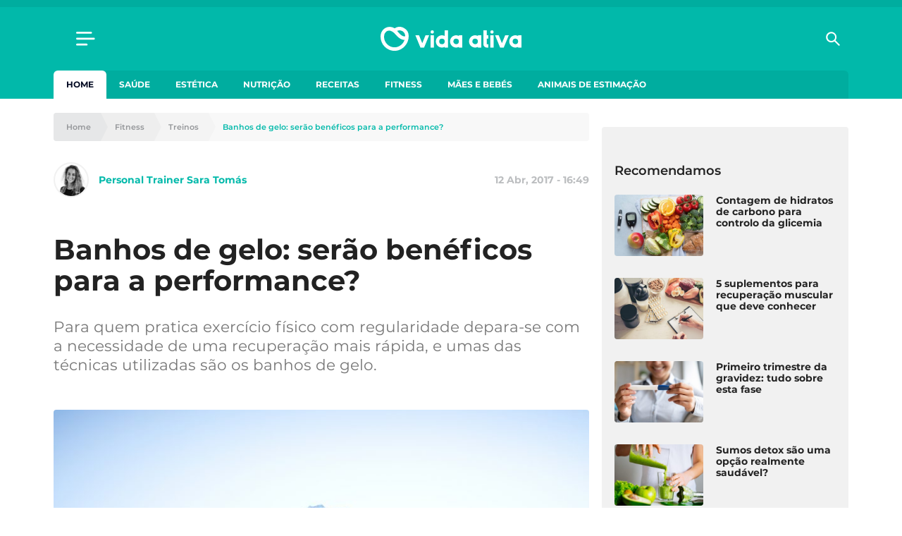

--- FILE ---
content_type: text/html; charset=UTF-8
request_url: https://www.vidaativa.pt/banhos-de-gelo/
body_size: 23392
content:
<!DOCTYPE html>
<html lang="pt-PT">
    <head>
        <meta charset="UTF-8" />
        <meta http-equiv="X-UA-Compatible" content="IE=edge">
        <meta name="viewport" content="width=device-width, initial-scale=1.0">
        <meta name="theme-color" content="#01b9aa">

        <link crossorigin="anonymous" rel="shortcut icon" href="https://cdn.vidaativa.pt/production/app/themes/adc-theme/Resources/images/vida-ativa/favicon/frontoffice/favicon.ico">
        <link crossorigin="anonymous" rel="apple-touch-icon" sizes="180x180" href="https://cdn.vidaativa.pt/production/app/themes/adc-theme/Resources/images/vida-ativa/favicon/frontoffice/apple-touch-icon.png">
        <link crossorigin="anonymous" rel="icon" type="image/png" sizes="32x32" href="https://cdn.vidaativa.pt/production/app/themes/adc-theme/Resources/images/vida-ativa/favicon/frontoffice/favicon-32x32.png">
        <link crossorigin="anonymous" rel="icon" type="image/png" sizes="16x16" href="https://cdn.vidaativa.pt/production/app/themes/adc-theme/Resources/images/vida-ativa/favicon/frontoffice/favicon-16x16.png">
        <link rel="manifest" href="https://cdn.vidaativa.pt/production/app/themes/adc-theme/Resources/manifest/vida-ativa/site.webmanifest">
        <link rel="mask-icon" href="https://cdn.vidaativa.pt/production/app/themes/adc-theme/Resources/images/vida-ativa/favicon/frontoffice/safari-pinned-tab.svg" color="#01b9aa">
        <meta name="msapplication-TileColor" content="#BCBEC0">

                <script async='async' src='https://securepubads.g.doubleclick.net/tag/js/gpt.js'></script>
        <script>
            var googletag = googletag || {};
            googletag.cmd = googletag.cmd || [];

            var gptAdSlots = {};
        </script>
        
                <script async src="https://pagead2.googlesyndication.com/pagead/js/adsbygoogle.js"></script>
        
        <meta name='robots' content='index, follow, max-image-preview:large, max-snippet:-1, max-video-preview:-1' />

<!-- Google Tag Manager for WordPress by gtm4wp.com -->
<script data-cfasync="false" data-pagespeed-no-defer>
	var gtm4wp_datalayer_name = "dataLayer";
	var dataLayer = dataLayer || [];
</script>
<!-- End Google Tag Manager for WordPress by gtm4wp.com -->
	<!-- This site is optimized with the Yoast SEO plugin v24.3 - https://yoast.com/wordpress/plugins/seo/ -->
	<title>Banhos de gelo: serão benéficos para a performance?</title>
	<meta name="description" content="Para quem pratica exercício físico com regularidade depara-se com a necessidade de uma recuperação mais rápida, e umas das técnicas utilizadas são os banhos de gelo." />
	<link rel="canonical" href="https://www.vidaativa.pt/banhos-de-gelo/" />
	<meta property="og:locale" content="pt_PT" />
	<meta property="og:type" content="article" />
	<meta property="og:title" content="Banhos de gelo: serão benéficos para a performance?" />
	<meta property="og:description" content="Para quem pratica exercício físico com regularidade depara-se com a necessidade de uma recuperação mais rápida, e umas das técnicas utilizadas são os banhos de gelo." />
	<meta property="og:url" content="https://www.vidaativa.pt/banhos-de-gelo/" />
	<meta property="og:site_name" content="Vida Ativa" />
	<meta property="article:publisher" content="https://www.facebook.com/vidaativa.lifestyle/" />
	<meta property="article:published_time" content="2017-04-12T19:49:00+00:00" />
	<meta property="article:modified_time" content="2019-11-18T19:03:09+00:00" />
	<meta property="og:image" content="https://cdn.vidaativa.pt/uploads/2019/11/banhos-de-gelo_1491844828.jpg" />
	<meta property="og:image:width" content="2121" />
	<meta property="og:image:height" content="1414" />
	<meta property="og:image:type" content="image/jpeg" />
	<meta name="author" content="Personal Trainer Sara Tomás" />
	<meta name="twitter:card" content="summary_large_image" />
	<meta name="twitter:label1" content="Written by" />
	<meta name="twitter:data1" content="Personal Trainer Sara Tomás" />
	<meta name="twitter:label2" content="Est. reading time" />
	<meta name="twitter:data2" content="5 minutos" />
	<meta property="article:section" content="Treinos" />
	<!-- / Yoast SEO plugin. -->


<script type='application/javascript'>console.log('PixelYourSite Free version 9.4.7.1');</script>
<link rel='dns-prefetch' href='//www.vidaativa.pt' />
<link rel='dns-prefetch' href='//cdn.vidaativa.pt' />
<!-- vidaativa.pt is managing ads with Advanced Ads --><script id="local-ready">
			window.advanced_ads_ready=function(e,a){a=a||"complete";var d=function(e){return"interactive"===a?"loading"!==e:"complete"===e};d(document.readyState)?e():document.addEventListener("readystatechange",(function(a){d(a.target.readyState)&&e()}),{once:"interactive"===a})},window.advanced_ads_ready_queue=window.advanced_ads_ready_queue||[];		</script>
		<link rel='stylesheet' id='editorskit-frontend-css' href='https://cdn.vidaativa.pt/production/app/plugins/block-options/build/style.build.css?ver=new' type='text/css' media='all' />
<style id='classic-theme-styles-inline-css' type='text/css'>
/*! This file is auto-generated */
.wp-block-button__link{color:#fff;background-color:#32373c;border-radius:9999px;box-shadow:none;text-decoration:none;padding:calc(.667em + 2px) calc(1.333em + 2px);font-size:1.125em}.wp-block-file__button{background:#32373c;color:#fff;text-decoration:none}
</style>
<style id='global-styles-inline-css' type='text/css'>
:root{--wp--preset--aspect-ratio--square: 1;--wp--preset--aspect-ratio--4-3: 4/3;--wp--preset--aspect-ratio--3-4: 3/4;--wp--preset--aspect-ratio--3-2: 3/2;--wp--preset--aspect-ratio--2-3: 2/3;--wp--preset--aspect-ratio--16-9: 16/9;--wp--preset--aspect-ratio--9-16: 9/16;--wp--preset--color--black: #000000;--wp--preset--color--cyan-bluish-gray: #abb8c3;--wp--preset--color--white: #ffffff;--wp--preset--color--pale-pink: #f78da7;--wp--preset--color--vivid-red: #cf2e2e;--wp--preset--color--luminous-vivid-orange: #ff6900;--wp--preset--color--luminous-vivid-amber: #fcb900;--wp--preset--color--light-green-cyan: #7bdcb5;--wp--preset--color--vivid-green-cyan: #00d084;--wp--preset--color--pale-cyan-blue: #8ed1fc;--wp--preset--color--vivid-cyan-blue: #0693e3;--wp--preset--color--vivid-purple: #9b51e0;--wp--preset--color--222222: #222222;--wp--preset--color--8-b-9-ba-3: #8B9BA3;--wp--preset--color--cccccc: #CCCCCC;--wp--preset--color--f-8-f-8-f-8: #F8F8F8;--wp--preset--color--ffffff: #FFFFFF;--wp--preset--color--0087-ff: #0087FF;--wp--preset--color--1-d-1-c-8-d: #1D1C8D;--wp--preset--color--e-6456-d: #E6456D;--wp--preset--gradient--vivid-cyan-blue-to-vivid-purple: linear-gradient(135deg,rgba(6,147,227,1) 0%,rgb(155,81,224) 100%);--wp--preset--gradient--light-green-cyan-to-vivid-green-cyan: linear-gradient(135deg,rgb(122,220,180) 0%,rgb(0,208,130) 100%);--wp--preset--gradient--luminous-vivid-amber-to-luminous-vivid-orange: linear-gradient(135deg,rgba(252,185,0,1) 0%,rgba(255,105,0,1) 100%);--wp--preset--gradient--luminous-vivid-orange-to-vivid-red: linear-gradient(135deg,rgba(255,105,0,1) 0%,rgb(207,46,46) 100%);--wp--preset--gradient--very-light-gray-to-cyan-bluish-gray: linear-gradient(135deg,rgb(238,238,238) 0%,rgb(169,184,195) 100%);--wp--preset--gradient--cool-to-warm-spectrum: linear-gradient(135deg,rgb(74,234,220) 0%,rgb(151,120,209) 20%,rgb(207,42,186) 40%,rgb(238,44,130) 60%,rgb(251,105,98) 80%,rgb(254,248,76) 100%);--wp--preset--gradient--blush-light-purple: linear-gradient(135deg,rgb(255,206,236) 0%,rgb(152,150,240) 100%);--wp--preset--gradient--blush-bordeaux: linear-gradient(135deg,rgb(254,205,165) 0%,rgb(254,45,45) 50%,rgb(107,0,62) 100%);--wp--preset--gradient--luminous-dusk: linear-gradient(135deg,rgb(255,203,112) 0%,rgb(199,81,192) 50%,rgb(65,88,208) 100%);--wp--preset--gradient--pale-ocean: linear-gradient(135deg,rgb(255,245,203) 0%,rgb(182,227,212) 50%,rgb(51,167,181) 100%);--wp--preset--gradient--electric-grass: linear-gradient(135deg,rgb(202,248,128) 0%,rgb(113,206,126) 100%);--wp--preset--gradient--midnight: linear-gradient(135deg,rgb(2,3,129) 0%,rgb(40,116,252) 100%);--wp--preset--font-size--small: 13px;--wp--preset--font-size--medium: 20px;--wp--preset--font-size--large: 36px;--wp--preset--font-size--x-large: 42px;--wp--preset--spacing--20: 0.44rem;--wp--preset--spacing--30: 0.67rem;--wp--preset--spacing--40: 1rem;--wp--preset--spacing--50: 1.5rem;--wp--preset--spacing--60: 2.25rem;--wp--preset--spacing--70: 3.38rem;--wp--preset--spacing--80: 5.06rem;--wp--preset--shadow--natural: 6px 6px 9px rgba(0, 0, 0, 0.2);--wp--preset--shadow--deep: 12px 12px 50px rgba(0, 0, 0, 0.4);--wp--preset--shadow--sharp: 6px 6px 0px rgba(0, 0, 0, 0.2);--wp--preset--shadow--outlined: 6px 6px 0px -3px rgba(255, 255, 255, 1), 6px 6px rgba(0, 0, 0, 1);--wp--preset--shadow--crisp: 6px 6px 0px rgba(0, 0, 0, 1);}:where(.is-layout-flex){gap: 0.5em;}:where(.is-layout-grid){gap: 0.5em;}body .is-layout-flex{display: flex;}.is-layout-flex{flex-wrap: wrap;align-items: center;}.is-layout-flex > :is(*, div){margin: 0;}body .is-layout-grid{display: grid;}.is-layout-grid > :is(*, div){margin: 0;}:where(.wp-block-columns.is-layout-flex){gap: 2em;}:where(.wp-block-columns.is-layout-grid){gap: 2em;}:where(.wp-block-post-template.is-layout-flex){gap: 1.25em;}:where(.wp-block-post-template.is-layout-grid){gap: 1.25em;}.has-black-color{color: var(--wp--preset--color--black) !important;}.has-cyan-bluish-gray-color{color: var(--wp--preset--color--cyan-bluish-gray) !important;}.has-white-color{color: var(--wp--preset--color--white) !important;}.has-pale-pink-color{color: var(--wp--preset--color--pale-pink) !important;}.has-vivid-red-color{color: var(--wp--preset--color--vivid-red) !important;}.has-luminous-vivid-orange-color{color: var(--wp--preset--color--luminous-vivid-orange) !important;}.has-luminous-vivid-amber-color{color: var(--wp--preset--color--luminous-vivid-amber) !important;}.has-light-green-cyan-color{color: var(--wp--preset--color--light-green-cyan) !important;}.has-vivid-green-cyan-color{color: var(--wp--preset--color--vivid-green-cyan) !important;}.has-pale-cyan-blue-color{color: var(--wp--preset--color--pale-cyan-blue) !important;}.has-vivid-cyan-blue-color{color: var(--wp--preset--color--vivid-cyan-blue) !important;}.has-vivid-purple-color{color: var(--wp--preset--color--vivid-purple) !important;}.has-black-background-color{background-color: var(--wp--preset--color--black) !important;}.has-cyan-bluish-gray-background-color{background-color: var(--wp--preset--color--cyan-bluish-gray) !important;}.has-white-background-color{background-color: var(--wp--preset--color--white) !important;}.has-pale-pink-background-color{background-color: var(--wp--preset--color--pale-pink) !important;}.has-vivid-red-background-color{background-color: var(--wp--preset--color--vivid-red) !important;}.has-luminous-vivid-orange-background-color{background-color: var(--wp--preset--color--luminous-vivid-orange) !important;}.has-luminous-vivid-amber-background-color{background-color: var(--wp--preset--color--luminous-vivid-amber) !important;}.has-light-green-cyan-background-color{background-color: var(--wp--preset--color--light-green-cyan) !important;}.has-vivid-green-cyan-background-color{background-color: var(--wp--preset--color--vivid-green-cyan) !important;}.has-pale-cyan-blue-background-color{background-color: var(--wp--preset--color--pale-cyan-blue) !important;}.has-vivid-cyan-blue-background-color{background-color: var(--wp--preset--color--vivid-cyan-blue) !important;}.has-vivid-purple-background-color{background-color: var(--wp--preset--color--vivid-purple) !important;}.has-black-border-color{border-color: var(--wp--preset--color--black) !important;}.has-cyan-bluish-gray-border-color{border-color: var(--wp--preset--color--cyan-bluish-gray) !important;}.has-white-border-color{border-color: var(--wp--preset--color--white) !important;}.has-pale-pink-border-color{border-color: var(--wp--preset--color--pale-pink) !important;}.has-vivid-red-border-color{border-color: var(--wp--preset--color--vivid-red) !important;}.has-luminous-vivid-orange-border-color{border-color: var(--wp--preset--color--luminous-vivid-orange) !important;}.has-luminous-vivid-amber-border-color{border-color: var(--wp--preset--color--luminous-vivid-amber) !important;}.has-light-green-cyan-border-color{border-color: var(--wp--preset--color--light-green-cyan) !important;}.has-vivid-green-cyan-border-color{border-color: var(--wp--preset--color--vivid-green-cyan) !important;}.has-pale-cyan-blue-border-color{border-color: var(--wp--preset--color--pale-cyan-blue) !important;}.has-vivid-cyan-blue-border-color{border-color: var(--wp--preset--color--vivid-cyan-blue) !important;}.has-vivid-purple-border-color{border-color: var(--wp--preset--color--vivid-purple) !important;}.has-vivid-cyan-blue-to-vivid-purple-gradient-background{background: var(--wp--preset--gradient--vivid-cyan-blue-to-vivid-purple) !important;}.has-light-green-cyan-to-vivid-green-cyan-gradient-background{background: var(--wp--preset--gradient--light-green-cyan-to-vivid-green-cyan) !important;}.has-luminous-vivid-amber-to-luminous-vivid-orange-gradient-background{background: var(--wp--preset--gradient--luminous-vivid-amber-to-luminous-vivid-orange) !important;}.has-luminous-vivid-orange-to-vivid-red-gradient-background{background: var(--wp--preset--gradient--luminous-vivid-orange-to-vivid-red) !important;}.has-very-light-gray-to-cyan-bluish-gray-gradient-background{background: var(--wp--preset--gradient--very-light-gray-to-cyan-bluish-gray) !important;}.has-cool-to-warm-spectrum-gradient-background{background: var(--wp--preset--gradient--cool-to-warm-spectrum) !important;}.has-blush-light-purple-gradient-background{background: var(--wp--preset--gradient--blush-light-purple) !important;}.has-blush-bordeaux-gradient-background{background: var(--wp--preset--gradient--blush-bordeaux) !important;}.has-luminous-dusk-gradient-background{background: var(--wp--preset--gradient--luminous-dusk) !important;}.has-pale-ocean-gradient-background{background: var(--wp--preset--gradient--pale-ocean) !important;}.has-electric-grass-gradient-background{background: var(--wp--preset--gradient--electric-grass) !important;}.has-midnight-gradient-background{background: var(--wp--preset--gradient--midnight) !important;}.has-small-font-size{font-size: var(--wp--preset--font-size--small) !important;}.has-medium-font-size{font-size: var(--wp--preset--font-size--medium) !important;}.has-large-font-size{font-size: var(--wp--preset--font-size--large) !important;}.has-x-large-font-size{font-size: var(--wp--preset--font-size--x-large) !important;}
:where(.wp-block-post-template.is-layout-flex){gap: 1.25em;}:where(.wp-block-post-template.is-layout-grid){gap: 1.25em;}
:where(.wp-block-columns.is-layout-flex){gap: 2em;}:where(.wp-block-columns.is-layout-grid){gap: 2em;}
:root :where(.wp-block-pullquote){font-size: 1.5em;line-height: 1.6;}
</style>
<link rel='stylesheet' id='juiz_sps_styles-css' href='https://cdn.vidaativa.pt/production/app/plugins/internal-plugins/juiz-social-post-sharer/skins/8/style.min.css?ver=2.3.3' type='text/css' media='all' />
<link rel='stylesheet' id='montserrat-font-css' href='https://cdn.vidaativa.pt/production/app/themes/adc-theme/Resources/fonts/Montserrat-300.400.400i.500.600.700.css' type='text/css' media='all' />
<link rel='stylesheet' id='theme-css-css' href='https://cdn.vidaativa.pt/production/app/themes/adc-theme/Build/css/theme-vida-ativa.3ce3c678f413aa9ae4a3.css' type='text/css' media='all' />
<script>window.gdprAppliesGlobally=true;if(!("cmp_id" in window)||window.cmp_id<1){window.cmp_id=0}if(!("cmp_cdid" in window)){window.cmp_cdid="cf0bddd8cbdc"}if(!("cmp_params" in window)){window.cmp_params=""}if(!("cmp_host" in window)){window.cmp_host="delivery.consentmanager.net"}if(!("cmp_cdn" in window)){window.cmp_cdn="cdn.consentmanager.net"}if(!("cmp_proto" in window)){window.cmp_proto="https:"}if(!("cmp_codesrc" in window)){window.cmp_codesrc="10"}window.cmp_getsupportedLangs=function(){var b=["DE","EN","FR","IT","NO","DA","FI","ES","PT","RO","BG","ET","EL","GA","HR","LV","LT","MT","NL","PL","SV","SK","SL","CS","HU","RU","SR","ZH","TR","UK","AR","BS"];if("cmp_customlanguages" in window){for(var a=0;a<window.cmp_customlanguages.length;a++){b.push(window.cmp_customlanguages[a].l.toUpperCase())}}return b};window.cmp_getRTLLangs=function(){var a=["AR"];if("cmp_customlanguages" in window){for(var b=0;b<window.cmp_customlanguages.length;b++){if("r" in window.cmp_customlanguages[b]&&window.cmp_customlanguages[b].r){a.push(window.cmp_customlanguages[b].l)}}}return a};window.cmp_getlang=function(j){if(typeof(j)!="boolean"){j=true}if(j&&typeof(cmp_getlang.usedlang)=="string"&&cmp_getlang.usedlang!==""){return cmp_getlang.usedlang}var g=window.cmp_getsupportedLangs();var c=[];var f=location.hash;var e=location.search;var a="languages" in navigator?navigator.languages:[];if(f.indexOf("cmplang=")!=-1){c.push(f.substr(f.indexOf("cmplang=")+8,2).toUpperCase())}else{if(e.indexOf("cmplang=")!=-1){c.push(e.substr(e.indexOf("cmplang=")+8,2).toUpperCase())}else{if("cmp_setlang" in window&&window.cmp_setlang!=""){c.push(window.cmp_setlang.toUpperCase())}else{if(a.length>0){for(var d=0;d<a.length;d++){c.push(a[d])}}}}}if("language" in navigator){c.push(navigator.language)}if("userLanguage" in navigator){c.push(navigator.userLanguage)}var h="";for(var d=0;d<c.length;d++){var b=c[d].toUpperCase();if(g.indexOf(b)!=-1){h=b;break}if(b.indexOf("-")!=-1){b=b.substr(0,2)}if(g.indexOf(b)!=-1){h=b;break}}if(h==""&&typeof(cmp_getlang.defaultlang)=="string"&&cmp_getlang.defaultlang!==""){return cmp_getlang.defaultlang}else{if(h==""){h="EN"}}h=h.toUpperCase();return h};(function(){var n=document;var p=n.getElementsByTagName;var q=window;var f="";var b="_en";if("cmp_getlang" in q){f=q.cmp_getlang().toLowerCase();if("cmp_customlanguages" in q){for(var h=0;h<q.cmp_customlanguages.length;h++){if(q.cmp_customlanguages[h].l.toUpperCase()==f.toUpperCase()){f="en";break}}}b="_"+f}function g(i,e){var t="";i+="=";var s=i.length;var d=location;if(d.hash.indexOf(i)!=-1){t=d.hash.substr(d.hash.indexOf(i)+s,9999)}else{if(d.search.indexOf(i)!=-1){t=d.search.substr(d.search.indexOf(i)+s,9999)}else{return e}}if(t.indexOf("&")!=-1){t=t.substr(0,t.indexOf("&"))}return t}var j=("cmp_proto" in q)?q.cmp_proto:"https:";if(j!="http:"&&j!="https:"){j="https:"}var k=("cmp_ref" in q)?q.cmp_ref:location.href;var r=n.createElement("script");r.setAttribute("data-cmp-ab","1");var c=g("cmpdesign","cmp_design" in q?q.cmp_design:"");var a=g("cmpregulationkey","cmp_regulationkey" in q?q.cmp_regulationkey:"");var o=g("cmpatt","cmp_att" in q?q.cmp_att:"");r.src=j+"//"+q.cmp_host+"/delivery/cmp.php?"+("cmp_id" in q&&q.cmp_id>0?"id="+q.cmp_id:"")+("cmp_cdid" in q?"&cdid="+q.cmp_cdid:"")+"&h="+encodeURIComponent(k)+(c!=""?"&cmpdesign="+encodeURIComponent(c):"")+(a!=""?"&cmpregulationkey="+encodeURIComponent(a):"")+(o!=""?"&cmpatt="+encodeURIComponent(o):"")+("cmp_params" in q?"&"+q.cmp_params:"")+(n.cookie.length>0?"&__cmpfcc=1":"")+"&l="+f.toLowerCase()+"&o="+(new Date()).getTime();r.type="text/javascript";r.async=true;if(n.currentScript&&n.currentScript.parentElement){n.currentScript.parentElement.appendChild(r)}else{if(n.body){n.body.appendChild(r)}else{var m=p("body");if(m.length==0){m=p("div")}if(m.length==0){m=p("span")}if(m.length==0){m=p("ins")}if(m.length==0){m=p("script")}if(m.length==0){m=p("head")}if(m.length>0){m[0].appendChild(r)}}}var r=n.createElement("script");r.src=j+"//"+q.cmp_cdn+"/delivery/js/cmp"+b+".min.js";r.type="text/javascript";r.setAttribute("data-cmp-ab","1");r.async=true;if(n.currentScript&&n.currentScript.parentElement){n.currentScript.parentElement.appendChild(r)}else{if(n.body){n.body.appendChild(r)}else{var m=p("body");if(m.length==0){m=p("div")}if(m.length==0){m=p("span")}if(m.length==0){m=p("ins")}if(m.length==0){m=p("script")}if(m.length==0){m=p("head")}if(m.length>0){m[0].appendChild(r)}}}})();window.cmp_addFrame=function(b){if(!window.frames[b]){if(document.body){var a=document.createElement("iframe");a.style.cssText="display:none";if("cmp_cdn" in window&&"cmp_ultrablocking" in window&&window.cmp_ultrablocking>0){a.src="//"+window.cmp_cdn+"/delivery/empty.html"}a.name=b;document.body.appendChild(a)}else{window.setTimeout(window.cmp_addFrame,10,b)}}};window.cmp_rc=function(h){var b=document.cookie;var f="";var d=0;while(b!=""&&d<100){d++;while(b.substr(0,1)==" "){b=b.substr(1,b.length)}var g=b.substring(0,b.indexOf("="));if(b.indexOf(";")!=-1){var c=b.substring(b.indexOf("=")+1,b.indexOf(";"))}else{var c=b.substr(b.indexOf("=")+1,b.length)}if(h==g){f=c}var e=b.indexOf(";")+1;if(e==0){e=b.length}b=b.substring(e,b.length)}return(f)};window.cmp_stub=function(){var a=arguments;__cmp.a=__cmp.a||[];if(!a.length){return __cmp.a}else{if(a[0]==="ping"){if(a[1]===2){a[2]({gdprApplies:gdprAppliesGlobally,cmpLoaded:false,cmpStatus:"stub",displayStatus:"hidden",apiVersion:"2.0",cmpId:31},true)}else{a[2](false,true)}}else{if(a[0]==="getUSPData"){a[2]({version:1,uspString:window.cmp_rc("")},true)}else{if(a[0]==="getTCData"){__cmp.a.push([].slice.apply(a))}else{if(a[0]==="addEventListener"||a[0]==="removeEventListener"){__cmp.a.push([].slice.apply(a))}else{if(a.length==4&&a[3]===false){a[2]({},false)}else{__cmp.a.push([].slice.apply(a))}}}}}}};window.cmp_gppstub=function(){var a=arguments;__gpp.q=__gpp.q||[];if(!a.length){return __gpp.q}var g=a[0];var f=a.length>1?a[1]:null;var e=a.length>2?a[2]:null;if(g==="ping"){return{gppVersion:"1.0",cmpStatus:"stub",cmpDisplayStatus:"hidden",apiSupport:["tcfeuv2","tcfva","usnat"],currentAPI:"",cmpId:31}}else{if(g==="addEventListener"){__gpp.e=__gpp.e||[];if(!("lastId" in __gpp)){__gpp.lastId=0}__gpp.lastId++;var c=__gpp.lastId;__gpp.e.push({id:c,callback:f});return{eventName:"listenerRegistered",listenerId:c,data:true,pingData:{gppVersion:"1.0",cmpStatus:"stub",cmpDisplayStatus:"hidden",apiSupport:[],currentAPI:"",cmpId:31}}}else{if(g==="removeEventListener"){var h=false;__gpp.e=__gpp.e||[];for(var d=0;d<__gpp.e.length;d++){if(__gpp.e[d].id==e){__gpp.e[d].splice(d,1);h=true;break}}return{eventName:"listenerRemoved",listenerId:e,data:h}}else{if(g==="hasSection"||g==="getSection"||g==="getField"||g==="getGPPString"){return null}else{__gpp.q.push([].slice.apply(a))}}}}};window.cmp_msghandler=function(d){var a=typeof d.data==="string";try{var c=a?JSON.parse(d.data):d.data}catch(f){var c=null}if(typeof(c)==="object"&&c!==null&&"__cmpCall" in c){var b=c.__cmpCall;window.__cmp(b.command,b.parameter,function(h,g){var e={__cmpReturn:{returnValue:h,success:g,callId:b.callId}};d.source.postMessage(a?JSON.stringify(e):e,"*")})}if(typeof(c)==="object"&&c!==null&&"__uspapiCall" in c){var b=c.__uspapiCall;window.__uspapi(b.command,b.version,function(h,g){var e={__uspapiReturn:{returnValue:h,success:g,callId:b.callId}};d.source.postMessage(a?JSON.stringify(e):e,"*")})}if(typeof(c)==="object"&&c!==null&&"__tcfapiCall" in c){var b=c.__tcfapiCall;window.__tcfapi(b.command,b.version,function(h,g){var e={__tcfapiReturn:{returnValue:h,success:g,callId:b.callId}};d.source.postMessage(a?JSON.stringify(e):e,"*")},b.parameter)}if(typeof(c)==="object"&&c!==null&&"__gppCall" in c){var b=c.__gppCall;window.__gpp(b.command,function(h,g){var e={__gppReturn:{returnValue:h,success:g,callId:b.callId}};d.source.postMessage(a?JSON.stringify(e):e,"*")},b.parameter,"version" in b?b.version:1)}};window.cmp_setStub=function(a){if(!(a in window)||(typeof(window[a])!=="function"&&typeof(window[a])!=="object"&&(typeof(window[a])==="undefined"||window[a]!==null))){window[a]=window.cmp_stub;window[a].msgHandler=window.cmp_msghandler;window.addEventListener("message",window.cmp_msghandler,false)}};window.cmp_setGppStub=function(a){if(!(a in window)||(typeof(window[a])!=="function"&&typeof(window[a])!=="object"&&(typeof(window[a])==="undefined"||window[a]!==null))){window[a]=window.cmp_gppstub;window[a].msgHandler=window.cmp_msghandler;window.addEventListener("message",window.cmp_msghandler,false)}};window.cmp_addFrame("__cmpLocator");if(!("cmp_disableusp" in window)||!window.cmp_disableusp){window.cmp_addFrame("__uspapiLocator")}if(!("cmp_disabletcf" in window)||!window.cmp_disabletcf){window.cmp_addFrame("__tcfapiLocator")}if(!("cmp_disablegpp" in window)||!window.cmp_disablegpp){window.cmp_addFrame("__gppLocator")}window.cmp_setStub("__cmp");if(!("cmp_disabletcf" in window)||!window.cmp_disabletcf){window.cmp_setStub("__tcfapi")}if(!("cmp_disableusp" in window)||!window.cmp_disableusp){window.cmp_setStub("__uspapi")}if(!("cmp_disablegpp" in window)||!window.cmp_disablegpp){window.cmp_setGppStub("__gpp")};</script><script type="text/javascript" src="https://cdn.vidaativa.pt/production/app/themes/adc-theme/Resources/javascript/extra/jquery/jquery.js" id="jquery-js"></script>
<script type="text/javascript" id="advanced-ads-advanced-js-js-extra">
/* <![CDATA[ */
var advads_options = {"blog_id":"1","privacy":{"consent-method":"custom","custom-cookie-name":"","custom-cookie-value":"","show-non-personalized-adsense":"on","enabled":false,"state":"not_needed"}};
/* ]]> */
</script>
<script type="text/javascript" src="https://cdn.vidaativa.pt/production/app/plugins/advanced-ads/public/assets/js/advanced.min.js?ver=1.56.1" id="advanced-ads-advanced-js-js"></script>
<script type="text/javascript" id="advanced_ads_pro/visitor_conditions-js-extra">
/* <![CDATA[ */
var advanced_ads_pro_visitor_conditions = {"referrer_cookie_name":"advanced_ads_pro_visitor_referrer","referrer_exdays":"365","page_impr_cookie_name":"advanced_ads_page_impressions","page_impr_exdays":"3650"};
/* ]]> */
</script>
<script type="text/javascript" src="https://cdn.vidaativa.pt/production/app/plugins/internal-plugins/advanced-ads-pro/modules/advanced-visitor-conditions/inc/conditions.min.js?ver=2.21.2" id="advanced_ads_pro/visitor_conditions-js"></script>
<script type="text/javascript" src="https://cdn.vidaativa.pt/production/app/plugins/pixelyoursite/dist/scripts/jquery.bind-first-0.2.3.min.js" id="jquery-bind-first-js"></script>
<script type="text/javascript" src="https://cdn.vidaativa.pt/production/app/plugins/pixelyoursite/dist/scripts/js.cookie-2.1.3.min.js?ver=2.1.3" id="js-cookie-pys-js"></script>
<script type="text/javascript" id="pys-js-extra">
/* <![CDATA[ */
var pysOptions = {"staticEvents":[],"dynamicEvents":[],"triggerEvents":[],"triggerEventTypes":[],"debug":"","siteUrl":"https:\/\/www.vidaativa.pt\/adc-wp","ajaxUrl":"https:\/\/www.vidaativa.pt\/adc-wp\/wp-admin\/admin-ajax.php","ajax_event":"9e59725c4e","enable_remove_download_url_param":"1","cookie_duration":"7","last_visit_duration":"60","enable_success_send_form":"","ajaxForServerEvent":"1","send_external_id":"1","external_id_expire":"180","gdpr":{"ajax_enabled":false,"all_disabled_by_api":false,"facebook_disabled_by_api":false,"analytics_disabled_by_api":false,"google_ads_disabled_by_api":false,"pinterest_disabled_by_api":false,"bing_disabled_by_api":false,"externalID_disabled_by_api":false,"facebook_prior_consent_enabled":true,"analytics_prior_consent_enabled":true,"google_ads_prior_consent_enabled":null,"pinterest_prior_consent_enabled":true,"bing_prior_consent_enabled":true,"cookiebot_integration_enabled":false,"cookiebot_facebook_consent_category":"marketing","cookiebot_analytics_consent_category":"statistics","cookiebot_tiktok_consent_category":"marketing","cookiebot_google_ads_consent_category":null,"cookiebot_pinterest_consent_category":"marketing","cookiebot_bing_consent_category":"marketing","consent_magic_integration_enabled":false,"real_cookie_banner_integration_enabled":false,"cookie_notice_integration_enabled":false,"cookie_law_info_integration_enabled":false},"cookie":{"disabled_all_cookie":false,"disabled_advanced_form_data_cookie":false,"disabled_landing_page_cookie":false,"disabled_first_visit_cookie":false,"disabled_trafficsource_cookie":false,"disabled_utmTerms_cookie":false,"disabled_utmId_cookie":false},"woo":{"enabled":false},"edd":{"enabled":false}};
/* ]]> */
</script>
<script type="text/javascript" src="https://cdn.vidaativa.pt/production/app/plugins/pixelyoursite/dist/scripts/public.js?ver=9.4.7.1" id="pys-js"></script>

<script type="text/javascript">window.ccb_nonces = {"ccb_paypal":"336b023e01","ccb_stripe":"da3ec93f40","ccb_contact_form":"3cdc0ee842","ccb_woo_checkout":"72b64363cb","ccb_add_order":"25193fa334","ccb_orders":"7ab30d90da","ccb_update_order":"168fde8cbf","ccb_send_invoice":"ff53505146","ccb_get_invoice":"be0721c6d9"};</script>
<!-- Google Tag Manager for WordPress by gtm4wp.com -->
<!-- GTM Container placement set to automatic -->
<script data-cfasync="false" data-pagespeed-no-defer>
	var dataLayer_content = {"pageTitle":"Banhos de gelo: serão benéficos para a performance?","pagePostType":"post","pagePostType2":"single-post","pageCategory":["treinos"],"pagePostAuthorID":98,"pagePostAuthor":"Personal Trainer Sara Tomás","pagePostDate":"2017-04-12","pagePostDateYear":2017,"pagePostDateMonth":4,"pagePostDateDay":12,"pagePostDateDayName":"Quarta-feira","pagePostDateHour":16,"pagePostDateMinute":49,"pagePostDateIso":"2017-04-12T16:49:00+01:00","pagePostDateUnix":1492015740,"postID":18472,"pageMainCategory":"treinos","pageSuperCategory":"fitness"};
	dataLayer.push( dataLayer_content );
</script>
<script data-cfasync="false">
(function(w,d,s,l,i){w[l]=w[l]||[];w[l].push({'gtm.start':
new Date().getTime(),event:'gtm.js'});var f=d.getElementsByTagName(s)[0],
j=d.createElement(s),dl=l!='dataLayer'?'&l='+l:'';j.async=true;j.src=
'//www.googletagmanager.com/gtm.js?id='+i+dl;f.parentNode.insertBefore(j,f);
})(window,document,'script','dataLayer','GTM-KQCWSTM');
</script>
<!-- End Google Tag Manager for WordPress by gtm4wp.com --><script>advads_items = { conditions: {}, display_callbacks: {}, display_effect_callbacks: {}, hide_callbacks: {}, backgrounds: {}, effect_durations: {}, close_functions: {}, showed: [] };</script><style type="text/css" id="local-layer-custom-css"></style><script type="text/javascript">
		var advadsCfpQueue = [];
		var advadsCfpAd = function( adID ){
			if ( 'undefined' == typeof advadsProCfp ) { advadsCfpQueue.push( adID ) } else { advadsProCfp.addElement( adID ) }
		};
		</script>
		<script type='application/javascript'>console.warn('PixelYourSite: no pixel configured.');</script>
<script>
    showPurposes(0);

    function showPurposes(count) {
        setTimeout(function () {
            let settingsButton = document.getElementsByClassName("cmpboxbtncustom")[0];
    
            /*even though we are registering on the correct cmp event, sometimes the button is not yet rendered
            so needed to implement a "keep trying" mechanism*/
            if (!settingsButton && count < 20) {
                return showPurposes(count + 1);
            }
			
			if (!settingsButton) {
                return;
            }
            
            /*change settings button onclick event to show the purposes div,
            change button text and change onclick code to save choices*/
            settingsButton.onclick = function () {
                let purposesDiv = document.getElementsByClassName("cmpboxwelcomeprps")[0];
    
                if(purposesDiv){
                    purposesDiv.setAttribute("style", "display: block !important");
                }
    
                settingsButton.text = "Guardar";
    
                //change onclick code to what a save button does
                settingsButton.onclick = function () {
                    window.cmpmngr.setConsentViaBtn(2);
                    return false
                }
            }
        }, 100);
    }
</script>

                                            <meta name="adc-object-id" content="18472" />
            
        
            <script type="application/ld+json">
        {
            "@context": "http://schema.org",
            "@type": "BreadcrumbList",
            "itemListElement": [
                                        {
        "@type": "ListItem",
        "position": 1,
        "name": "Home",
        "item": "https://www.vidaativa.pt"
    }

                    ,                                        {
        "@type": "ListItem",
        "position": 2,
        "name": "Fitness",
        "item": "https://www.vidaativa.pt/fitness/"
    }

                    ,                                        {
        "@type": "ListItem",
        "position": 3,
        "name": "Treinos",
        "item": "https://www.vidaativa.pt/fitness/treinos/"
    }

                    ,                                        {
        "@type": "ListItem",
        "position": 4,
        "name": "Banhos de gelo: serão benéficos para a performance?",
        "item": "https://www.vidaativa.pt/banhos-de-gelo/"
    }

                                                ]
        }
    </script>


                <script type="application/ld+json">
        {
            "@context": "http:\/\/schema.org",
            "@type": "Article",
            "headline": "Banhos de gelo: serão benéficos para a performance?",
                    "alternativeHeadline": "Para quem pratica exercício físico com regularidade depara-se com a necessidade de uma recuperação mais rápida, e umas das técnicas utilizadas são os banhos de gelo.",
                    "image": "https://cdn.vidaativa.pt/uploads/2019/11/banhos-de-gelo_1491844828-850x514.jpg",
            "author": "Personal Trainer Sara Tomás",
            "editor": "Vida Ativa",
                    "genre": "Treinos",
                            "keywords": "banhos de gelo",
                    "wordcount": "840",
            "publisher":     {
        "@type": "Organization",
        "name": "Vida Ativa",
        "url": "https://www.vidaativa.pt",
        "logo": {
            "@type": "ImageObject",
            "url": "https://cdn.vidaativa.pt/production/app/themes/adc-theme/Resources/images/vida-ativa/structured-data/company-logo.png"
        }
                , "sameAs": [
            "https://www.facebook.com/vidaativa.lifestyle/","https://www.instagram.com/vida.ativa/","https://www.pinterest.pt/vidaativa/","https://www.youtube.com/channel/UCHI4KLmvs7OaRUl_tCqg7aw"
        ]
            }
,
            "mainEntityOfPage": "https://www.vidaativa.pt/banhos-de-gelo/",
            "url": "https://www.vidaativa.pt/banhos-de-gelo/",
            "datePublished": "2017-04-12",
            "dateCreated": "2017-04-12",
            "dateModified": "2019-11-18",
                                "articleBody": "Os banhos de gelo são frequentemente utilizados&amp;nbsp;como meio de recuperação muscular.A fadiga muscular é um dos fatores que influencia o rendimento em atletas, ou quem&amp;nbsp;tem o exercício físico como uma rotina diária e muitas vezes se depara com as dores musculares que comprometem o treino ou competição.Além disso, a existência de fadiga muscular pode aumentar a predisposição para&amp;nbsp;uma série de lesões músculo-esqueléticas.Existem vários métodos para auxiliar a recuperação muscular sendo um deles &amp;nbsp;os famosos banhos de gelo, frequentemente realizados após jogos, entre treinos e competições.&amp;nbsp;Recuperação muscularA recuperação muscular após treino é um dos fatores para determinar um processo consistente e de evolução na prática de exercício físico, e no caminho para o sucesso.Após o treino, a recuperação muscular consiste em restabelecer os sistemas do corpo, proporcionando equilíbrio e a prevenção de lesões, mantendo&amp;nbsp;estáveis as condições internas do organismo.Várias estratégias são adotadas no desporto com o intuito de acelerar o processo de recuperação muscular após-exercício, como é o exemplo da:recuperação ativa;crioterapia;massagem desportiva;terapia de contraste térmico;hidroterapia;alongamento;terapia de oxigênio hiperbárico;anti-inflamatórios, analgésicos;electroestimulação.Um dos parâmetros para determinar a recuperação muscular&amp;nbsp;é a concentração de lactato que se encontra nos músculos&amp;nbsp;após exercício físico intenso.O lactato é um metabolito produzido pelo organismo devido à realização de trabalho muscular intenso. Quando formado nos músculos é denominado de ácido lático, após ser transportado para a corrente sanguínea passa a ser chamado de lactato.O organismo busca esta energia em fontes alternativas, produzindo&amp;nbsp;então o&amp;nbsp;lactato. A acumulação&amp;nbsp;desta substância nos músculos pode gerar uma hiperacidez, que causa dor e desconforto após o exercício.Banhos de gelo –&amp;nbsp;crioterapiaCrioterapia é o nome dado ao tratamento através do frio e abrange uma grande quantidade de técnicas específicas utilizando o frio, com o objetivo de retirar o calor do corpo. Ao induzir um estado de hipotermia, favorece uma redução da taxa metabólica local, promovendo assim uma diminuição das necessidades de oxigénio pela célula.O efeito inicial da crioterapia traduz-se na redução da temperatura local das&amp;nbsp;diferentes partes do corpo, a qual influencia as propriedades neuromusculares, incluindo velocidade de condução nervosa, propriocepção e função muscular.Na prática desportiva, a crioterapia de imersão (ou banhos de gelo) consiste na colocação de determinada quantidade de gelo num balde com água (normalmente com temperatura inferior a 15º C) ou em banheiras específicas para os banhos de gelo, onde os atletas mergulham os seus segmentos corporais por quantidades de tempo variáveis (normalmente entre 15 a 20 minutos).Banhos de gelo: eficazes ou não?Vários estudos têm sido realizados ao longo dos anos relativamente aos efeitos da crioterapia de imersão&amp;nbsp;na recuperação muscular após exercício e comprovam que a crioterapia de imersão não acelera a velocidade de remoção do lactato sanguíneo após exercício, mostrando-se, inclusive, menos efetiva que o repouso ou recuperação ativa.Embora não sejam encontradas evidências de que a crioterapia de imersão altere parâmetros fisiológicos como a concentração de lactato ou melhore o desempenho subsequente, as sensações de bem estar e relaxamento muscular relatadas por uma série de atletas podem estar relacionadas a outros efeitos comprovados da crioterapia como o efeito analgésico que este demanda.Quando os banhos de gelo são feitos em períodos em que existem competições em curto espaço de tempo, esta técnica pode não ser benéfica quanto à performance do atleta. Isto porque&amp;nbsp;ocorre uma diminuição do metabolismo pela diminuição da demanda energética e de oxigénio do local, promove-se a&amp;nbsp;vasoconstrição e, consequentemente, a diminuição da performance.No entanto, outro método denominado de contrast water que se caracteriza por períodos alternados entre banhos quentes com banhos de gelo parecem ter efeito benéfico quanto à recuperação muscular, causando um&amp;nbsp;efeito analgésico e uma&amp;nbsp;diminuição do desconforto muscular e da inflamação associada.ConclusãoEfetivamente, os banhos de gelo não aceleram a recuperação muscular, no entanto a sensação de relaxamento e bem-estar parece estar associada aos benefícios desta técnica.A&amp;nbsp;recuperação ativa tem-se mostrado bastante&amp;nbsp;benéfica nesta área pois&amp;nbsp;acelera a velocidade de remoção do lactato do músculo e da circulação sanguínea.Por fim, é importante perceber que uma boa recuperação muscular depende de vários fatores, desde&amp;nbsp;todo o planeamento das sessões de treino e competições, alimentação, sono, recuperação ativa e hidratação.&amp;nbsp;Daí&amp;nbsp;ser tão importante o acompanhamento de pessoas especializadas para que estudem, programem e apliquem os melhores métodos de forma racional.Veja também:Acelere a recuperação muscular em 4 passosOs pilares da recuperação muscular pós-treinoTreino de recuperação muscularFadiga muscular e recuperação: o que fazer?"
        }
    </script>


    
    
    
    

            </head>

        <body class="post-template-default single single-post postid-18472 single-format-standard aa-prefix-local- l-body  p-post top-ad-hidden">

        
                    <header class="wp-block-adc-header">
    <div class="r-out-of-page-publicity ">
        <div class="r-out-of-page-publicity-header">
            <div class="r-out-of-page-publicity-header-logo">
                <svg xmlns="http://www.w3.org/2000/svg" viewBox="0 0 453.54 76.77">
    <title>VA20_Logo_Green</title>
    <path fill="#01B9AA" d="M156.44,27l-16.3,39.38h-11.7L112.15,27h11.7l10.44,25.23L144.73,27Z"/>
    <path fill="#01B9AA"
          d="M160.89,66.34V27H171.7v39.3Zm.13-50a5.34,5.34,0,1,1,5.34,5.34A5.34,5.34,0,0,1,161,16.38Z"/>
    <path fill="#01B9AA"
          d="M217.32,11v55.3H206.51V64.22a19.68,19.68,0,1,1,0-35.13V11ZM206.51,46.66a8.86,8.86,0,1,0-8.86,8.86A8.87,8.87,0,0,0,206.51,46.66Z"/>
    <path fill="#01B9AA"
          d="M262.93,27V66.34H252.11V64.22a19.67,19.67,0,1,1,0-35.13V27ZM243.25,55.52a8.86,8.86,0,1,0-8.69-10.64,8.87,8.87,0,0,0,8.69,10.64Z"/>
    <path fill="#01B9AA"
          d="M324.11,27V66.33H313.29V64.22a19.68,19.68,0,1,1,0-35.13V27ZM304.43,55.52a8.86,8.86,0,1,0-8.69-10.64,8.87,8.87,0,0,0,8.69,10.64Z"/>
    <path fill="#01B9AA"
          d="M341.85,37.77V55.49H347V66.3h-5.4A10.59,10.59,0,0,1,331,55.72V11h10.82V27H347V37.77Z"/>
    <path fill="#01B9AA"
          d="M353.29,66.33V27H364.1v39.3Zm.07-49.95a5.34,5.34,0,1,1,5.34,5.34A5.34,5.34,0,0,1,353.36,16.38Z"/>
    <path fill="#01B9AA" d="M412.86,27,396.57,66.33h-11.7L368.58,27h11.7l10.44,25.24L401.16,27Z"/>
    <path fill="#01B9AA"
          d="M453.54,27V66.33H442.73V64.22a19.68,19.68,0,1,1,0-35.13V27ZM433.87,55.52a8.87,8.87,0,1,0-8.69-10.65,8.88,8.88,0,0,0,8.69,10.65Z"/>
    <path fill="#01B9AA"
          d="M90.61,29.64v-.16A29.46,29.46,0,0,0,45.33,4.61,29.38,29.38,0,0,0,29.48,0C13,0,0,13.4,0,30.51v1a45.35,45.35,0,0,0,45.3,45.3c24.48,0,45.17-21.45,45.3-46.89h0v-.24Zm-11.23-.16v.21c0,.23,0,.45,0,.68-3.65.61-11.21-.14-21.11-11.85-1.68-2-3.38-3.8-5.08-5.46A18.25,18.25,0,0,1,79.38,29.48ZM45.3,65.54A34.12,34.12,0,0,1,11.23,31.47v-1A19.62,19.62,0,0,1,17.8,15.59l0,0c.19-.17.41-.32.61-.48a15.38,15.38,0,0,1,9.15-3.19h.05c6.74,0,14.36,4.8,22,13.88,10.86,12.84,20.67,16,27.63,16C72.46,55.47,59.76,65.54,45.3,65.54Z"/>
</svg>

            </div>
            <button class="c-button r-out-of-page-publicity-header-button">
                <span class="r-out-of-page-publicity-header-button-desktop">Continuar para Vida Ativa</span>
                <span class="r-out-of-page-publicity-header-button-mobile">Continuar</span>
            </button>
        </div>
        <div class="r-out-of-page-publicity-content">
            
        </div>
    </div>
    <div class="r-floating-bar r-floating-bar-top r-floating-bar-visible">
        <div class="r-top-publicity-wrapper">
            <div class="r-top-publicity">
                <div id="web-top-page-ad-container">
                    
                </div>
            </div>
        </div>
        <div id="header-bar" class="wp-block-adc-header-nav-wrapper">
            <nav class="wp-block-adc-header-nav">
                <div class="wp-block-adc-header-bar">
                    <div id="js-menu-toggle-btn" class="wp-block-adc-header-bar-icon">
                        <span class="wp-block-adc-header-bar-icon-image wp-block-adc-header-bar-icon-image-open">
                            <svg xmlns="http://www.w3.org/2000/svg" viewBox="-425 0 60 60">
  <g id="Symbol_12_1" data-name="Symbol 12 – 1" transform="translate(-425)">
    <g id="Group_48" data-name="Group 48" transform="translate(12.8 15.1)">
      <path id="Path_34" data-name="Path 34" d="M5.6,7.7H25.3a1.367,1.367,0,0,0,1.4-1.4,1.43,1.43,0,0,0-1.4-1.4H5.6A1.367,1.367,0,0,0,4.2,6.3,1.367,1.367,0,0,0,5.6,7.7Z"/>
      <path id="Path_35" data-name="Path 35" d="M19.1,21.7H5.6a1.4,1.4,0,1,0,0,2.8H19.1a1.367,1.367,0,0,0,1.4-1.4A1.43,1.43,0,0,0,19.1,21.7Z"/>
      <path id="Path_36" data-name="Path 36" d="M29.4,13.3H5.6a1.4,1.4,0,1,0,0,2.8H29.4a1.4,1.4,0,0,0,0-2.8Z"/>
    </g>
  </g>
</svg>

                        </span>
                        <span class="wp-block-adc-header-bar-icon-image wp-block-adc-header-bar-icon-image-close">
                            <svg id="Symbol_13_1" data-name="Symbol 13 – 1" xmlns="http://www.w3.org/2000/svg" viewBox="0 0 60 60">
  <path id="Path_88" data-name="Path 88" d="M137.1,191.1l8.9-8.9a1.519,1.519,0,0,0,0-2,1.417,1.417,0,0,0-2,0l-8.9,8.9-8.9-8.9a1.519,1.519,0,0,0-2,0,1.417,1.417,0,0,0,0,2l8.9,8.9-8.9,8.9a1.519,1.519,0,0,0,0,2,1.45,1.45,0,0,0,2,0l8.9-8.9L144,202a1.45,1.45,0,0,0,2,0,1.519,1.519,0,0,0,0-2Z" transform="translate(-104.787 -160.787)"/>
</svg>

                        </span>
                    </div>
                    <a class="wp-block-adc-header-bar-logo" aria-label="home" href="/">
                        <h1>
                            <svg xmlns="http://www.w3.org/2000/svg" viewBox="0 0 453.54 76.77">
    <title>VA20_Logo_Green</title>
    <path fill="#01B9AA" d="M156.44,27l-16.3,39.38h-11.7L112.15,27h11.7l10.44,25.23L144.73,27Z"/>
    <path fill="#01B9AA"
          d="M160.89,66.34V27H171.7v39.3Zm.13-50a5.34,5.34,0,1,1,5.34,5.34A5.34,5.34,0,0,1,161,16.38Z"/>
    <path fill="#01B9AA"
          d="M217.32,11v55.3H206.51V64.22a19.68,19.68,0,1,1,0-35.13V11ZM206.51,46.66a8.86,8.86,0,1,0-8.86,8.86A8.87,8.87,0,0,0,206.51,46.66Z"/>
    <path fill="#01B9AA"
          d="M262.93,27V66.34H252.11V64.22a19.67,19.67,0,1,1,0-35.13V27ZM243.25,55.52a8.86,8.86,0,1,0-8.69-10.64,8.87,8.87,0,0,0,8.69,10.64Z"/>
    <path fill="#01B9AA"
          d="M324.11,27V66.33H313.29V64.22a19.68,19.68,0,1,1,0-35.13V27ZM304.43,55.52a8.86,8.86,0,1,0-8.69-10.64,8.87,8.87,0,0,0,8.69,10.64Z"/>
    <path fill="#01B9AA"
          d="M341.85,37.77V55.49H347V66.3h-5.4A10.59,10.59,0,0,1,331,55.72V11h10.82V27H347V37.77Z"/>
    <path fill="#01B9AA"
          d="M353.29,66.33V27H364.1v39.3Zm.07-49.95a5.34,5.34,0,1,1,5.34,5.34A5.34,5.34,0,0,1,353.36,16.38Z"/>
    <path fill="#01B9AA" d="M412.86,27,396.57,66.33h-11.7L368.58,27h11.7l10.44,25.24L401.16,27Z"/>
    <path fill="#01B9AA"
          d="M453.54,27V66.33H442.73V64.22a19.68,19.68,0,1,1,0-35.13V27ZM433.87,55.52a8.87,8.87,0,1,0-8.69-10.65,8.88,8.88,0,0,0,8.69,10.65Z"/>
    <path fill="#01B9AA"
          d="M90.61,29.64v-.16A29.46,29.46,0,0,0,45.33,4.61,29.38,29.38,0,0,0,29.48,0C13,0,0,13.4,0,30.51v1a45.35,45.35,0,0,0,45.3,45.3c24.48,0,45.17-21.45,45.3-46.89h0v-.24Zm-11.23-.16v.21c0,.23,0,.45,0,.68-3.65.61-11.21-.14-21.11-11.85-1.68-2-3.38-3.8-5.08-5.46A18.25,18.25,0,0,1,79.38,29.48ZM45.3,65.54A34.12,34.12,0,0,1,11.23,31.47v-1A19.62,19.62,0,0,1,17.8,15.59l0,0c.19-.17.41-.32.61-.48a15.38,15.38,0,0,1,9.15-3.19h.05c6.74,0,14.36,4.8,22,13.88,10.86,12.84,20.67,16,27.63,16C72.46,55.47,59.76,65.54,45.3,65.54Z"/>
</svg>

                        </h1>
                    </a>
                    <form action="/pesquisa" class="wp-block-adc-header-bar-search r-search-widget">
                        <input class="r-search-widget-input" type="text" name="find" placeholder="O que procura?"/>
                        <button class="r-search-widget-button" aria-label="search">
                            <span class="r-search-widget-button-icon">
                                <svg xmlns="http://www.w3.org/2000/svg" viewBox="0 0 60 60">
    <path d="M42.89,40.91l-8-7.95a10.18,10.18,0,1,0-2,2l7.95,8a1.4,1.4,0,0,0,2-2Zm-16-6.71a7.35,7.35,0,1,1,7.35-7.35A7.36,7.36,0,0,1,26.85,34.2Z"/>
</svg>
                            </span>
                        </button>
                    </form>
                </div>
                <div class="wp-block-adc-header-main-nav">
                    <ul class="wp-block-adc-header-main-nav-menu">
                        <li class="wp-block-adc-header-main-nav-menu-item wp-block-adc-header-main-nav-menu-item-active">
                            <a class="wp-block-adc-header-main-nav-menu-link c-link" href="/">
                                Home
                            </a>
                        </li>
                                                <li class="wp-block-adc-header-main-nav-menu-item ">
                            <a class="wp-block-adc-header-main-nav-menu-link c-link" href="/saude/" data-category="saude">
                                Saúde
                            </a>
                                                            <ul class="wp-block-adc-header-main-nav-dropdown">
                                                                            <li class="wp-block-adc-header-main-nav-dropdown-item ">
                                            <a class="wp-block-adc-header-main-nav-dropdown-link c-link" href="/saude/bem-estar/">
                                                Bem-Estar
                                            </a>
                                        </li>
                                                                            <li class="wp-block-adc-header-main-nav-dropdown-item ">
                                            <a class="wp-block-adc-header-main-nav-dropdown-link c-link" href="/saude/clinica-geral/">
                                                Clínica Geral
                                            </a>
                                        </li>
                                                                            <li class="wp-block-adc-header-main-nav-dropdown-item ">
                                            <a class="wp-block-adc-header-main-nav-dropdown-link c-link" href="/saude/dicas-pic/">
                                                Dicas PIC
                                            </a>
                                        </li>
                                                                            <li class="wp-block-adc-header-main-nav-dropdown-item ">
                                            <a class="wp-block-adc-header-main-nav-dropdown-link c-link" href="/saude/patologias/">
                                                Patologias
                                            </a>
                                        </li>
                                                                            <li class="wp-block-adc-header-main-nav-dropdown-item ">
                                            <a class="wp-block-adc-header-main-nav-dropdown-link c-link" href="/saude/relacoes-e-sexualidade/">
                                                Relações e Sexualidade
                                            </a>
                                        </li>
                                                                            <li class="wp-block-adc-header-main-nav-dropdown-item ">
                                            <a class="wp-block-adc-header-main-nav-dropdown-link c-link" href="/saude/saude-mental/">
                                                Saúde Mental
                                            </a>
                                        </li>
                                                                    </ul>
                                                                            <li class="wp-block-adc-header-main-nav-menu-item ">
                            <a class="wp-block-adc-header-main-nav-menu-link c-link" href="/estetica/" data-category="estetica">
                                Estética
                            </a>
                                                                            <li class="wp-block-adc-header-main-nav-menu-item ">
                            <a class="wp-block-adc-header-main-nav-menu-link c-link" href="/nutricao-alimentacao/" data-category="nutricao-alimentacao">
                                Nutrição
                            </a>
                                                            <ul class="wp-block-adc-header-main-nav-dropdown">
                                                                            <li class="wp-block-adc-header-main-nav-dropdown-item ">
                                            <a class="wp-block-adc-header-main-nav-dropdown-link c-link" href="/nutricao-alimentacao/alergias-e-intolerancias-alimentares/">
                                                Alergias e Intolerâncias Alimentares
                                            </a>
                                        </li>
                                                                            <li class="wp-block-adc-header-main-nav-dropdown-item ">
                                            <a class="wp-block-adc-header-main-nav-dropdown-link c-link" href="/nutricao-alimentacao/alimentos/">
                                                Alimentação Saudável
                                            </a>
                                        </li>
                                                                            <li class="wp-block-adc-header-main-nav-dropdown-item ">
                                            <a class="wp-block-adc-header-main-nav-dropdown-link c-link" href="/nutricao-alimentacao/gestao-de-peso/">
                                                Gestão de Peso
                                            </a>
                                        </li>
                                                                    </ul>
                                                                            <li class="wp-block-adc-header-main-nav-menu-item ">
                            <a class="wp-block-adc-header-main-nav-menu-link c-link" href="/receitas/" data-category="receitas">
                                Receitas
                            </a>
                                                            <ul class="wp-block-adc-header-main-nav-dropdown">
                                                                            <li class="wp-block-adc-header-main-nav-dropdown-item ">
                                            <a class="wp-block-adc-header-main-nav-dropdown-link c-link" href="/receitas/doces-e-sobremesas/">
                                                Doces e Sobremesas
                                            </a>
                                        </li>
                                                                            <li class="wp-block-adc-header-main-nav-dropdown-item ">
                                            <a class="wp-block-adc-header-main-nav-dropdown-link c-link" href="/receitas/receitas-almoco-jantar/">
                                                Receitas Almoço e Jantar
                                            </a>
                                        </li>
                                                                            <li class="wp-block-adc-header-main-nav-dropdown-item ">
                                            <a class="wp-block-adc-header-main-nav-dropdown-link c-link" href="/receitas/receitas-saudaveis/">
                                                Receitas Saudáveis
                                            </a>
                                        </li>
                                                                            <li class="wp-block-adc-header-main-nav-dropdown-item ">
                                            <a class="wp-block-adc-header-main-nav-dropdown-link c-link" href="/receitas/receitas-sem-gluten/">
                                                Receitas sem Glúten
                                            </a>
                                        </li>
                                                                            <li class="wp-block-adc-header-main-nav-dropdown-item ">
                                            <a class="wp-block-adc-header-main-nav-dropdown-link c-link" href="/receitas/receitas-vegetarianas/">
                                                Receitas Vegetarianas
                                            </a>
                                        </li>
                                                                            <li class="wp-block-adc-header-main-nav-dropdown-item ">
                                            <a class="wp-block-adc-header-main-nav-dropdown-link c-link" href="/receitas/snacks/">
                                                Snacks
                                            </a>
                                        </li>
                                                                    </ul>
                                                                            <li class="wp-block-adc-header-main-nav-menu-item ">
                            <a class="wp-block-adc-header-main-nav-menu-link c-link" href="/fitness/" data-category="fitness">
                                Fitness
                            </a>
                                                            <ul class="wp-block-adc-header-main-nav-dropdown">
                                                                            <li class="wp-block-adc-header-main-nav-dropdown-item ">
                                            <a class="wp-block-adc-header-main-nav-dropdown-link c-link" href="/fitness/verao-fit/">
                                                Especial Running
                                            </a>
                                        </li>
                                                                            <li class="wp-block-adc-header-main-nav-dropdown-item ">
                                            <a class="wp-block-adc-header-main-nav-dropdown-link c-link" href="/fitness/exercicios/">
                                                Exercícios
                                            </a>
                                        </li>
                                                                            <li class="wp-block-adc-header-main-nav-dropdown-item ">
                                            <a class="wp-block-adc-header-main-nav-dropdown-link c-link" href="/fitness/nutricao-desportiva/">
                                                Nutrição Desportiva
                                            </a>
                                        </li>
                                                                            <li class="wp-block-adc-header-main-nav-dropdown-item ">
                                            <a class="wp-block-adc-header-main-nav-dropdown-link c-link" href="/fitness/treinos/">
                                                Treinos
                                            </a>
                                        </li>
                                                                    </ul>
                                                                            <li class="wp-block-adc-header-main-nav-menu-item ">
                            <a class="wp-block-adc-header-main-nav-menu-link c-link" href="/maes-e-bebes/" data-category="maes-e-bebes">
                                Mães e Bebés
                            </a>
                                                            <ul class="wp-block-adc-header-main-nav-dropdown">
                                                                            <li class="wp-block-adc-header-main-nav-dropdown-item ">
                                            <a class="wp-block-adc-header-main-nav-dropdown-link c-link" href="/maes-e-bebes/bebes/">
                                                Bebés
                                            </a>
                                        </li>
                                                                            <li class="wp-block-adc-header-main-nav-dropdown-item ">
                                            <a class="wp-block-adc-header-main-nav-dropdown-link c-link" href="/maes-e-bebes/bebe/">
                                                Bebés e Crianças
                                            </a>
                                        </li>
                                                                            <li class="wp-block-adc-header-main-nav-dropdown-item ">
                                            <a class="wp-block-adc-header-main-nav-dropdown-link c-link" href="/maes-e-bebes/criancas/">
                                                Crianças
                                            </a>
                                        </li>
                                                                            <li class="wp-block-adc-header-main-nav-dropdown-item ">
                                            <a class="wp-block-adc-header-main-nav-dropdown-link c-link" href="/maes-e-bebes/gravidez-e-maternidade/">
                                                Gravidez e Maternidade
                                            </a>
                                        </li>
                                                                    </ul>
                                                                            <li class="wp-block-adc-header-main-nav-menu-item ">
                            <a class="wp-block-adc-header-main-nav-menu-link c-link" href="/animais-de-estimacao/" data-category="animais-de-estimacao">
                                Animais de Estimação
                            </a>
                                                            <ul class="wp-block-adc-header-main-nav-dropdown">
                                                                            <li class="wp-block-adc-header-main-nav-dropdown-item ">
                                            <a class="wp-block-adc-header-main-nav-dropdown-link c-link" href="/animais-de-estimacao/comportamento-animal/">
                                                Comportamento Animal
                                            </a>
                                        </li>
                                                                            <li class="wp-block-adc-header-main-nav-dropdown-item ">
                                            <a class="wp-block-adc-header-main-nav-dropdown-link c-link" href="/animais-de-estimacao/guia-de-racas/">
                                                Guia de Raças
                                            </a>
                                        </li>
                                                                            <li class="wp-block-adc-header-main-nav-dropdown-item ">
                                            <a class="wp-block-adc-header-main-nav-dropdown-link c-link" href="/animais-de-estimacao/saude-animal/">
                                                Saúde Animal
                                            </a>
                                        </li>
                                                                    </ul>
                                                                        </ul>
                </div>
                <div class="wp-block-adc-header-overlay-nav">
                    <div class="wp-block-adc-header-overlay-nav-menu-wrapper">
                        <ul class="wp-block-adc-header-overlay-nav-menu">
                            <li class="wp-block-adc-header-overlay-nav-menu-item wp-block-adc-header-overlay-nav-menu-item-main">
                                <span class="wp-block-adc-header-overlay-nav-menu-link">Categorias</span>
                            </li>
                                                            <li class="wp-block-adc-header-overlay-nav-menu-item ">
                                    <a class="wp-block-adc-header-overlay-nav-menu-link c-link" href="/saude/" data-category="saude">
                                        Saúde
                                    </a>

                                    <ul class="wp-block-adc-header-overlay-nav-dropdown">
                                        <li class="wp-block-adc-header-overlay-nav-dropdown-back">
                                            <div class="wp-block-adc-header-overlay-nav-dropdown-icon">
                                                <span class="wp-block-adc-header-overlay-nav-dropdown-icon-image">
                                                    <svg xmlns="http://www.w3.org/2000/svg" viewBox="0 0 60 60">
  <g id="Symbol_35_1" data-name="Symbol 35 – 1">
    <path id="Path_138" data-name="Path 138" d="M13.9,132.3l10.2-10.2a1.519,1.519,0,0,0,0-2,1.417,1.417,0,0,0-2,0L10.9,131.3a1.519,1.519,0,0,0,0,2l11.2,11.2a1.45,1.45,0,0,0,2,0,1.519,1.519,0,0,0,0-2Z" transform="translate(12.475 -102.687)"/>
  </g>
</svg>

                                                </span>
                                            </div>
                                            Voltar
                                        </li>
                                        <li class="wp-block-adc-header-overlay-nav-dropdown-item wp-block-adc-header-overlay-nav-dropdown-item-main">
                                            <a class="wp-block-adc-header-overlay-nav-dropdown-link c-link" href="/saude/">
                                                Tudo em Saúde
                                            </a>
                                        </li>
                                                                                                                                    <li class="wp-block-adc-header-overlay-nav-dropdown-item ">
                                                    <a class="wp-block-adc-header-overlay-nav-dropdown-link c-link" href="/saude/bem-estar/">
                                                        Bem-Estar
                                                    </a>
                                                </li>
                                                                                            <li class="wp-block-adc-header-overlay-nav-dropdown-item ">
                                                    <a class="wp-block-adc-header-overlay-nav-dropdown-link c-link" href="/saude/clinica-geral/">
                                                        Clínica Geral
                                                    </a>
                                                </li>
                                                                                            <li class="wp-block-adc-header-overlay-nav-dropdown-item ">
                                                    <a class="wp-block-adc-header-overlay-nav-dropdown-link c-link" href="/saude/dicas-pic/">
                                                        Dicas PIC
                                                    </a>
                                                </li>
                                                                                            <li class="wp-block-adc-header-overlay-nav-dropdown-item ">
                                                    <a class="wp-block-adc-header-overlay-nav-dropdown-link c-link" href="/saude/patologias/">
                                                        Patologias
                                                    </a>
                                                </li>
                                                                                            <li class="wp-block-adc-header-overlay-nav-dropdown-item ">
                                                    <a class="wp-block-adc-header-overlay-nav-dropdown-link c-link" href="/saude/relacoes-e-sexualidade/">
                                                        Relações e Sexualidade
                                                    </a>
                                                </li>
                                                                                            <li class="wp-block-adc-header-overlay-nav-dropdown-item ">
                                                    <a class="wp-block-adc-header-overlay-nav-dropdown-link c-link" href="/saude/saude-mental/">
                                                        Saúde Mental
                                                    </a>
                                                </li>
                                                                                                                        </ul>
                                </li>
                                                            <li class="wp-block-adc-header-overlay-nav-menu-item ">
                                    <a class="wp-block-adc-header-overlay-nav-menu-link c-link" href="/estetica/" data-category="estetica">
                                        Estética
                                    </a>

                                    <ul class="wp-block-adc-header-overlay-nav-dropdown">
                                        <li class="wp-block-adc-header-overlay-nav-dropdown-back">
                                            <div class="wp-block-adc-header-overlay-nav-dropdown-icon">
                                                <span class="wp-block-adc-header-overlay-nav-dropdown-icon-image">
                                                    <svg xmlns="http://www.w3.org/2000/svg" viewBox="0 0 60 60">
  <g id="Symbol_35_1" data-name="Symbol 35 – 1">
    <path id="Path_138" data-name="Path 138" d="M13.9,132.3l10.2-10.2a1.519,1.519,0,0,0,0-2,1.417,1.417,0,0,0-2,0L10.9,131.3a1.519,1.519,0,0,0,0,2l11.2,11.2a1.45,1.45,0,0,0,2,0,1.519,1.519,0,0,0,0-2Z" transform="translate(12.475 -102.687)"/>
  </g>
</svg>

                                                </span>
                                            </div>
                                            Voltar
                                        </li>
                                        <li class="wp-block-adc-header-overlay-nav-dropdown-item wp-block-adc-header-overlay-nav-dropdown-item-main">
                                            <a class="wp-block-adc-header-overlay-nav-dropdown-link c-link" href="/estetica/">
                                                Tudo em Estética
                                            </a>
                                        </li>
                                                                            </ul>
                                </li>
                                                            <li class="wp-block-adc-header-overlay-nav-menu-item ">
                                    <a class="wp-block-adc-header-overlay-nav-menu-link c-link" href="/nutricao-alimentacao/" data-category="nutricao-alimentacao">
                                        Nutrição
                                    </a>

                                    <ul class="wp-block-adc-header-overlay-nav-dropdown">
                                        <li class="wp-block-adc-header-overlay-nav-dropdown-back">
                                            <div class="wp-block-adc-header-overlay-nav-dropdown-icon">
                                                <span class="wp-block-adc-header-overlay-nav-dropdown-icon-image">
                                                    <svg xmlns="http://www.w3.org/2000/svg" viewBox="0 0 60 60">
  <g id="Symbol_35_1" data-name="Symbol 35 – 1">
    <path id="Path_138" data-name="Path 138" d="M13.9,132.3l10.2-10.2a1.519,1.519,0,0,0,0-2,1.417,1.417,0,0,0-2,0L10.9,131.3a1.519,1.519,0,0,0,0,2l11.2,11.2a1.45,1.45,0,0,0,2,0,1.519,1.519,0,0,0,0-2Z" transform="translate(12.475 -102.687)"/>
  </g>
</svg>

                                                </span>
                                            </div>
                                            Voltar
                                        </li>
                                        <li class="wp-block-adc-header-overlay-nav-dropdown-item wp-block-adc-header-overlay-nav-dropdown-item-main">
                                            <a class="wp-block-adc-header-overlay-nav-dropdown-link c-link" href="/nutricao-alimentacao/">
                                                Tudo em Nutrição
                                            </a>
                                        </li>
                                                                                                                                    <li class="wp-block-adc-header-overlay-nav-dropdown-item ">
                                                    <a class="wp-block-adc-header-overlay-nav-dropdown-link c-link" href="/nutricao-alimentacao/alergias-e-intolerancias-alimentares/">
                                                        Alergias e Intolerâncias Alimentares
                                                    </a>
                                                </li>
                                                                                            <li class="wp-block-adc-header-overlay-nav-dropdown-item ">
                                                    <a class="wp-block-adc-header-overlay-nav-dropdown-link c-link" href="/nutricao-alimentacao/alimentos/">
                                                        Alimentação Saudável
                                                    </a>
                                                </li>
                                                                                            <li class="wp-block-adc-header-overlay-nav-dropdown-item ">
                                                    <a class="wp-block-adc-header-overlay-nav-dropdown-link c-link" href="/nutricao-alimentacao/gestao-de-peso/">
                                                        Gestão de Peso
                                                    </a>
                                                </li>
                                                                                                                        </ul>
                                </li>
                                                            <li class="wp-block-adc-header-overlay-nav-menu-item ">
                                    <a class="wp-block-adc-header-overlay-nav-menu-link c-link" href="/receitas/" data-category="receitas">
                                        Receitas
                                    </a>

                                    <ul class="wp-block-adc-header-overlay-nav-dropdown">
                                        <li class="wp-block-adc-header-overlay-nav-dropdown-back">
                                            <div class="wp-block-adc-header-overlay-nav-dropdown-icon">
                                                <span class="wp-block-adc-header-overlay-nav-dropdown-icon-image">
                                                    <svg xmlns="http://www.w3.org/2000/svg" viewBox="0 0 60 60">
  <g id="Symbol_35_1" data-name="Symbol 35 – 1">
    <path id="Path_138" data-name="Path 138" d="M13.9,132.3l10.2-10.2a1.519,1.519,0,0,0,0-2,1.417,1.417,0,0,0-2,0L10.9,131.3a1.519,1.519,0,0,0,0,2l11.2,11.2a1.45,1.45,0,0,0,2,0,1.519,1.519,0,0,0,0-2Z" transform="translate(12.475 -102.687)"/>
  </g>
</svg>

                                                </span>
                                            </div>
                                            Voltar
                                        </li>
                                        <li class="wp-block-adc-header-overlay-nav-dropdown-item wp-block-adc-header-overlay-nav-dropdown-item-main">
                                            <a class="wp-block-adc-header-overlay-nav-dropdown-link c-link" href="/receitas/">
                                                Tudo em Receitas
                                            </a>
                                        </li>
                                                                                                                                    <li class="wp-block-adc-header-overlay-nav-dropdown-item ">
                                                    <a class="wp-block-adc-header-overlay-nav-dropdown-link c-link" href="/receitas/doces-e-sobremesas/">
                                                        Doces e Sobremesas
                                                    </a>
                                                </li>
                                                                                            <li class="wp-block-adc-header-overlay-nav-dropdown-item ">
                                                    <a class="wp-block-adc-header-overlay-nav-dropdown-link c-link" href="/receitas/receitas-almoco-jantar/">
                                                        Receitas Almoço e Jantar
                                                    </a>
                                                </li>
                                                                                            <li class="wp-block-adc-header-overlay-nav-dropdown-item ">
                                                    <a class="wp-block-adc-header-overlay-nav-dropdown-link c-link" href="/receitas/receitas-saudaveis/">
                                                        Receitas Saudáveis
                                                    </a>
                                                </li>
                                                                                            <li class="wp-block-adc-header-overlay-nav-dropdown-item ">
                                                    <a class="wp-block-adc-header-overlay-nav-dropdown-link c-link" href="/receitas/receitas-sem-gluten/">
                                                        Receitas sem Glúten
                                                    </a>
                                                </li>
                                                                                            <li class="wp-block-adc-header-overlay-nav-dropdown-item ">
                                                    <a class="wp-block-adc-header-overlay-nav-dropdown-link c-link" href="/receitas/receitas-vegetarianas/">
                                                        Receitas Vegetarianas
                                                    </a>
                                                </li>
                                                                                            <li class="wp-block-adc-header-overlay-nav-dropdown-item ">
                                                    <a class="wp-block-adc-header-overlay-nav-dropdown-link c-link" href="/receitas/snacks/">
                                                        Snacks
                                                    </a>
                                                </li>
                                                                                                                        </ul>
                                </li>
                                                            <li class="wp-block-adc-header-overlay-nav-menu-item ">
                                    <a class="wp-block-adc-header-overlay-nav-menu-link c-link" href="/fitness/" data-category="fitness">
                                        Fitness
                                    </a>

                                    <ul class="wp-block-adc-header-overlay-nav-dropdown">
                                        <li class="wp-block-adc-header-overlay-nav-dropdown-back">
                                            <div class="wp-block-adc-header-overlay-nav-dropdown-icon">
                                                <span class="wp-block-adc-header-overlay-nav-dropdown-icon-image">
                                                    <svg xmlns="http://www.w3.org/2000/svg" viewBox="0 0 60 60">
  <g id="Symbol_35_1" data-name="Symbol 35 – 1">
    <path id="Path_138" data-name="Path 138" d="M13.9,132.3l10.2-10.2a1.519,1.519,0,0,0,0-2,1.417,1.417,0,0,0-2,0L10.9,131.3a1.519,1.519,0,0,0,0,2l11.2,11.2a1.45,1.45,0,0,0,2,0,1.519,1.519,0,0,0,0-2Z" transform="translate(12.475 -102.687)"/>
  </g>
</svg>

                                                </span>
                                            </div>
                                            Voltar
                                        </li>
                                        <li class="wp-block-adc-header-overlay-nav-dropdown-item wp-block-adc-header-overlay-nav-dropdown-item-main">
                                            <a class="wp-block-adc-header-overlay-nav-dropdown-link c-link" href="/fitness/">
                                                Tudo em Fitness
                                            </a>
                                        </li>
                                                                                                                                    <li class="wp-block-adc-header-overlay-nav-dropdown-item ">
                                                    <a class="wp-block-adc-header-overlay-nav-dropdown-link c-link" href="/fitness/verao-fit/">
                                                        Especial Running
                                                    </a>
                                                </li>
                                                                                            <li class="wp-block-adc-header-overlay-nav-dropdown-item ">
                                                    <a class="wp-block-adc-header-overlay-nav-dropdown-link c-link" href="/fitness/exercicios/">
                                                        Exercícios
                                                    </a>
                                                </li>
                                                                                            <li class="wp-block-adc-header-overlay-nav-dropdown-item ">
                                                    <a class="wp-block-adc-header-overlay-nav-dropdown-link c-link" href="/fitness/nutricao-desportiva/">
                                                        Nutrição Desportiva
                                                    </a>
                                                </li>
                                                                                            <li class="wp-block-adc-header-overlay-nav-dropdown-item ">
                                                    <a class="wp-block-adc-header-overlay-nav-dropdown-link c-link" href="/fitness/treinos/">
                                                        Treinos
                                                    </a>
                                                </li>
                                                                                                                        </ul>
                                </li>
                                                            <li class="wp-block-adc-header-overlay-nav-menu-item ">
                                    <a class="wp-block-adc-header-overlay-nav-menu-link c-link" href="/maes-e-bebes/" data-category="maes-e-bebes">
                                        Mães e Bebés
                                    </a>

                                    <ul class="wp-block-adc-header-overlay-nav-dropdown">
                                        <li class="wp-block-adc-header-overlay-nav-dropdown-back">
                                            <div class="wp-block-adc-header-overlay-nav-dropdown-icon">
                                                <span class="wp-block-adc-header-overlay-nav-dropdown-icon-image">
                                                    <svg xmlns="http://www.w3.org/2000/svg" viewBox="0 0 60 60">
  <g id="Symbol_35_1" data-name="Symbol 35 – 1">
    <path id="Path_138" data-name="Path 138" d="M13.9,132.3l10.2-10.2a1.519,1.519,0,0,0,0-2,1.417,1.417,0,0,0-2,0L10.9,131.3a1.519,1.519,0,0,0,0,2l11.2,11.2a1.45,1.45,0,0,0,2,0,1.519,1.519,0,0,0,0-2Z" transform="translate(12.475 -102.687)"/>
  </g>
</svg>

                                                </span>
                                            </div>
                                            Voltar
                                        </li>
                                        <li class="wp-block-adc-header-overlay-nav-dropdown-item wp-block-adc-header-overlay-nav-dropdown-item-main">
                                            <a class="wp-block-adc-header-overlay-nav-dropdown-link c-link" href="/maes-e-bebes/">
                                                Tudo em Mães e Bebés
                                            </a>
                                        </li>
                                                                                                                                    <li class="wp-block-adc-header-overlay-nav-dropdown-item ">
                                                    <a class="wp-block-adc-header-overlay-nav-dropdown-link c-link" href="/maes-e-bebes/bebes/">
                                                        Bebés
                                                    </a>
                                                </li>
                                                                                            <li class="wp-block-adc-header-overlay-nav-dropdown-item ">
                                                    <a class="wp-block-adc-header-overlay-nav-dropdown-link c-link" href="/maes-e-bebes/bebe/">
                                                        Bebés e Crianças
                                                    </a>
                                                </li>
                                                                                            <li class="wp-block-adc-header-overlay-nav-dropdown-item ">
                                                    <a class="wp-block-adc-header-overlay-nav-dropdown-link c-link" href="/maes-e-bebes/criancas/">
                                                        Crianças
                                                    </a>
                                                </li>
                                                                                            <li class="wp-block-adc-header-overlay-nav-dropdown-item ">
                                                    <a class="wp-block-adc-header-overlay-nav-dropdown-link c-link" href="/maes-e-bebes/gravidez-e-maternidade/">
                                                        Gravidez e Maternidade
                                                    </a>
                                                </li>
                                                                                                                        </ul>
                                </li>
                                                            <li class="wp-block-adc-header-overlay-nav-menu-item ">
                                    <a class="wp-block-adc-header-overlay-nav-menu-link c-link" href="/animais-de-estimacao/" data-category="animais-de-estimacao">
                                        Animais de Estimação
                                    </a>

                                    <ul class="wp-block-adc-header-overlay-nav-dropdown">
                                        <li class="wp-block-adc-header-overlay-nav-dropdown-back">
                                            <div class="wp-block-adc-header-overlay-nav-dropdown-icon">
                                                <span class="wp-block-adc-header-overlay-nav-dropdown-icon-image">
                                                    <svg xmlns="http://www.w3.org/2000/svg" viewBox="0 0 60 60">
  <g id="Symbol_35_1" data-name="Symbol 35 – 1">
    <path id="Path_138" data-name="Path 138" d="M13.9,132.3l10.2-10.2a1.519,1.519,0,0,0,0-2,1.417,1.417,0,0,0-2,0L10.9,131.3a1.519,1.519,0,0,0,0,2l11.2,11.2a1.45,1.45,0,0,0,2,0,1.519,1.519,0,0,0,0-2Z" transform="translate(12.475 -102.687)"/>
  </g>
</svg>

                                                </span>
                                            </div>
                                            Voltar
                                        </li>
                                        <li class="wp-block-adc-header-overlay-nav-dropdown-item wp-block-adc-header-overlay-nav-dropdown-item-main">
                                            <a class="wp-block-adc-header-overlay-nav-dropdown-link c-link" href="/animais-de-estimacao/">
                                                Tudo em Animais de Estimação
                                            </a>
                                        </li>
                                                                                                                                    <li class="wp-block-adc-header-overlay-nav-dropdown-item ">
                                                    <a class="wp-block-adc-header-overlay-nav-dropdown-link c-link" href="/animais-de-estimacao/comportamento-animal/">
                                                        Comportamento Animal
                                                    </a>
                                                </li>
                                                                                            <li class="wp-block-adc-header-overlay-nav-dropdown-item ">
                                                    <a class="wp-block-adc-header-overlay-nav-dropdown-link c-link" href="/animais-de-estimacao/guia-de-racas/">
                                                        Guia de Raças
                                                    </a>
                                                </li>
                                                                                            <li class="wp-block-adc-header-overlay-nav-dropdown-item ">
                                                    <a class="wp-block-adc-header-overlay-nav-dropdown-link c-link" href="/animais-de-estimacao/saude-animal/">
                                                        Saúde Animal
                                                    </a>
                                                </li>
                                                                                                                        </ul>
                                </li>
                                                    </ul>
                    </div>
                </div>
            </nav>
            <div class="r-scroll-indicator wp-block-adc-header-scroll-indicator">
                <div class="r-scroll-indicator-bar" style="width: 0;"></div>
            </div>
        </div>
    </div>
</header>
        
        <div class="l-content ">
            <main class="l-content-main">
                    

<ul class="wp-block-adc-breadcrumbs">
        <li class="wp-block-adc-breadcrumbs-item">
        <a class="wp-block-adc-breadcrumbs-anchor" href="https://www.vidaativa.pt">Home</a>
    </li>
        <li class="wp-block-adc-breadcrumbs-item">
        <a class="wp-block-adc-breadcrumbs-anchor" href="https://www.vidaativa.pt/fitness/">Fitness</a>
    </li>
        <li class="wp-block-adc-breadcrumbs-item">
        <a class="wp-block-adc-breadcrumbs-anchor" href="https://www.vidaativa.pt/fitness/treinos/">Treinos</a>
    </li>
        <li class="wp-block-adc-breadcrumbs-item">
        <a class="wp-block-adc-breadcrumbs-anchor" href="https://www.vidaativa.pt/banhos-de-gelo/">Banhos de gelo: serão benéficos para a performance?</a>
    </li>
    </ul>



<div class="wp-block-adc-post-layout"><div class="wp-block-adc-post-redaction">
    <div class="wp-block-adc-post-redaction-author">
        <a class="wp-block-adc-post-redaction-author-link" href="/author/sara-tomas/">
            <img class="wp-block-adc-post-redaction-avatar" src="https://cdn.vidaativa.pt/uploads/2020/01/author-sara-tomas.jpg" alt="Personal Trainer Sara Tomás">
        </a>
        <div class="wp-block-adc-post-redaction-info">
            <a class="wp-block-adc-post-redaction-author-link" href="/author/sara-tomas/">
                <span class="wp-block-adc-post-redaction-info-name">Personal Trainer Sara Tomás</span>
            </a>
                    </div>
    </div>

    <span class="wp-block-adc-post-redaction-date">12 Abr, 2017 - 16:49</span>

</div>



<div class="wp-block-adc-post-header">
    <span class="wp-block-adc-post-header-category">
            </span>

    <h1 class="wp-block-adc-post-header-title">Banhos de gelo: serão benéficos para a performance?</h1>

    <a class="wp-block-adc-post-header-author-link" href="/author/sara-tomas/">
        <span class="wp-block-adc-post-header-author">Personal Trainer Sara Tomás</span>
    </a>

    
    </div>


<div class="wp-block-adc-post-info">
    <span class="wp-block-adc-post-info-date">12 Abr, 2017</span>
</div>


<div class="wp-block-adc-post-excerpt">
    <p>Para quem pratica exercício físico com regularidade depara-se com a necessidade de uma recuperação mais rápida, e umas das técnicas utilizadas são os banhos de gelo.</p>

</div>



        <picture>
        <source media="(max-width: 375px)" srcset="https://cdn.vidaativa.pt/uploads/2019/11/banhos-de-gelo_1491844828-375x280.jpg">
        <source media="(max-width: 425px)" srcset="https://cdn.vidaativa.pt/uploads/2019/11/banhos-de-gelo_1491844828-425x318.jpg">
        <source media="(max-width: 768px)" srcset="https://cdn.vidaativa.pt/uploads/2019/11/banhos-de-gelo_1491844828-768x572.jpg">
        <source media="(max-width: 1279px)" srcset="https://cdn.vidaativa.pt/uploads/2019/11/banhos-de-gelo_1491844828-850x514.jpg">
        <source media="(min-width: 1280px)" srcset="https://cdn.vidaativa.pt/uploads/2019/11/banhos-de-gelo_1491844828-850x514.jpg">
        <img class="wp-block-adc-post-image" src="https://cdn.vidaativa.pt/uploads/2019/11/banhos-de-gelo_1491844828-425x318.jpg" alt="Banhos de gelo: serão benéficos para a performance?">
    </picture>






<div class="wp-block-adc-post-content">
    
<div class="juiz_sps_links  counters_both juiz_sps_displayed_top" data-post-id="18472">
<p class="screen-reader-text juiz_sps_maybe_hidden_text">Share the post "Banhos de gelo: serão benéficos para a performance?"</p>

	<ul class="juiz_sps_links_list juiz_sps_compact"><li style="display:none;" class="juiz_sps_item juiz_sps_link_shareapi"><button type="button" data-api-link="https://www.vidaativa.pt/banhos-de-gelo/"  title="Share on your favorite apps" class="juiz_sps_button" data-nobs-key="shareapi"><span class="juiz_sps_icon jsps-shareapi"></span><span class="juiz_sps_network_name">Share…</span></button><script>
					window.addEventListener("DOMContentLoaded", function(){
						if ( navigator.share ) {
							let shareurl = document.location.href;
							let btns = document.querySelectorAll(".juiz_sps_link_shareapi button:not([data-bound])");
							const canon = document.querySelector("link[rel=canonical]");

							if (canon !== null) {
								shareurl = canon.href;
							}

							btns.forEach(function(el) {
								el.closest(".juiz_sps_link_shareapi").removeAttribute( "style" );
								el.setAttribute( "data-bound", "true" );
								el.addEventListener("click", async () => {
									try {
										await navigator.share({
											title: "Banhos de gelo: serão benéficos para a performance?",
											text: "Banhos de gelo: serão benéficos para a performance? - Para quem pratica exercício físico com regularidade depara-se com a",
											url: shareurl,
										});
										console.info("Nobs: Successful share");
									} catch(err) {
										console.warn("Nobs: Error sharing", error);
									}
								});
							});
						}
					});
					</script></li><li class="juiz_sps_item juiz_sps_link_facebook"><a href="https://www.facebook.com/sharer.php?u=https%3A%2F%2Fwww.vidaativa.pt%2Fbanhos-de-gelo%2F" rel="nofollow"  target="_blank"  title="Share this article on Facebook" class="juiz_sps_button" data-nobs-key="facebook"><span class="juiz_sps_icon jsps-facebook"></span><span class="juiz_sps_network_name">Facebook</span></a></li><li class="juiz_sps_item juiz_sps_link_whatsapp"><a href="https://wa.me/?text=%22Banhos%20de%20gelo%3A%20ser%C3%A3o%20ben%C3%A9ficos%20para%20a%20performance%3F%22%3A+https%3A%2F%2Fwww.vidaativa.pt%2Fbanhos-de-gelo%2F" rel="nofollow"  target="_blank"  title="Share this article on WhatsApp" class="juiz_sps_button" data-nobs-key="whatsapp"><span class="juiz_sps_icon jsps-whatsapp"></span><span class="juiz_sps_network_name">WhatsApp</span></a></li><li class="juiz_sps_item juiz_sps_link_linkedin"><a href="https://www.linkedin.com/sharing/share-offsite/?url=https%3A%2F%2Fwww.vidaativa.pt%2Fbanhos-de-gelo%2F" rel="nofollow"  target="_blank"  title="Share this article on LinkedIn" class="juiz_sps_button" data-nobs-key="linkedin"><span class="juiz_sps_icon jsps-linkedin"></span><span class="juiz_sps_network_name">LinkedIn</span></a></li></ul>
	</div>


<p>Os <strong>banhos de gelo</strong> são frequentemente utilizados&nbsp;como meio de recuperação muscular.</p>



<p>A <a href="https://www.vidaativa.pt/fadiga-muscular-e-recuperacao/">fadiga muscular</a> é um dos fatores que influencia o rendimento em atletas, ou quem&nbsp;tem o exercício físico como uma rotina diária e muitas vezes se depara com as <a href="https://www.vidaativa.pt/como-aliviar-dores-musculares/">dores musculares </a>que comprometem o treino ou competição.</p>



<p>Além disso, a existência de fadiga muscular pode aumentar a predisposição para&nbsp;uma série de lesões músculo-esqueléticas.</p>



<p>Existem vários métodos para auxiliar a recuperação muscular sendo um deles &nbsp;os famosos banhos de gelo, frequentemente realizados após jogos, entre treinos e competições.</p>



<h2 class="wp-block-heading">&nbsp;Recuperação muscular</h2>



<figure class="wp-block-image"><img decoding="async" width="765" height="360" src="https://cdn.vidaativa.pt/uploads/2019/11/765_360_muscular-bodybuilder-guy-doing-exercises-with-dumbbells-over-black-background_1491845361.jpg.jpg" alt="recuperacao muscular" class="wp-image-18469" srcset="https://cdn.vidaativa.pt/uploads/2019/11/765_360_muscular-bodybuilder-guy-doing-exercises-with-dumbbells-over-black-background_1491845361.jpg.jpg 765w, https://cdn.vidaativa.pt/uploads/2019/11/765_360_muscular-bodybuilder-guy-doing-exercises-with-dumbbells-over-black-background_1491845361.jpg-106x50.jpg 106w" sizes="(max-width: 765px) 100vw, 765px" /></figure>



<p>A <a href="https://www.vidaativa.pt/recuperacao-muscular-pos-treino/">recuperação muscular após treino</a> é um dos fatores para determinar um processo consistente e de evolução na prática de exercício físico, e no caminho para o sucesso.</p>



<p>Após o treino, a recuperação muscular consiste em restabelecer os sistemas do corpo, proporcionando equilíbrio e a prevenção de lesões, mantendo&nbsp;estáveis as condições internas do organismo.</p>



<p>Várias estratégias são adotadas no desporto com o intuito de acelerar o processo de recuperação muscular após-exercício, como é o exemplo da:<br>
</p>



<ul class="wp-block-list"><li>recuperação ativa;</li><li>crioterapia;</li><li>massagem desportiva;</li><li>terapia de contraste térmico;</li><li>hidroterapia;</li><li>alongamento;</li><li>terapia de oxigênio hiperbárico;</li><li>anti-inflamatórios, analgésicos;</li><li>electroestimulação.</li></ul>



<p>Um dos parâmetros para determinar a recuperação muscular&nbsp;é a concentração de lactato que se encontra nos músculos&nbsp;após exercício físico intenso.</p>



<p>O lactato é um metabolito produzido pelo organismo devido à realização de trabalho muscular intenso. Quando formado nos músculos é denominado de ácido lático, após ser transportado para a corrente sanguínea passa a ser chamado de lactato.</p>



<p>O organismo busca esta energia em fontes alternativas, produzindo&nbsp;então o&nbsp;lactato. A acumulação&nbsp;desta substância nos músculos pode gerar uma hiperacidez, que causa dor e desconforto após o exercício.</p>



<h2 class="wp-block-heading">Banhos de gelo –&nbsp;crioterapia</h2>



<figure class="wp-block-image"><img loading="lazy" decoding="async" width="765" height="360" src="https://cdn.vidaativa.pt/uploads/2019/11/765_360_banhos-de-gelo_1491845993.jpg" alt="banhos de gelo" class="wp-image-18470" srcset="https://cdn.vidaativa.pt/uploads/2019/11/765_360_banhos-de-gelo_1491845993.jpg 765w, https://cdn.vidaativa.pt/uploads/2019/11/765_360_banhos-de-gelo_1491845993-106x50.jpg 106w" sizes="(max-width: 765px) 100vw, 765px" /></figure>



<p>Crioterapia é o nome dado ao tratamento através do frio e abrange uma grande quantidade de técnicas específicas utilizando o frio, com o objetivo de retirar o calor do corpo. Ao induzir um estado de hipotermia, favorece uma redução da taxa metabólica local, promovendo assim uma diminuição das necessidades de oxigénio pela célula.</p>



<p>O efeito inicial da crioterapia traduz-se na redução da temperatura local das&nbsp;diferentes partes do corpo, a qual influencia as propriedades neuromusculares, incluindo velocidade de condução nervosa, propriocepção e função muscular.</p>



<p>Na prática desportiva, a crioterapia de imersão (ou banhos de gelo) consiste na colocação de determinada quantidade de gelo num balde com água (normalmente com temperatura inferior a 15º C) ou em banheiras específicas para os banhos de gelo, onde os atletas mergulham os seus segmentos corporais por quantidades de tempo variáveis (normalmente entre 15 a 20 minutos).</p>



<h3 class="wp-block-heading">Banhos de gelo: eficazes ou não?</h3>



<p>Vários estudos têm sido realizados ao longo dos anos relativamente aos efeitos da crioterapia de imersão&nbsp;na recuperação muscular após exercício e comprovam que a crioterapia de imersão <strong>não</strong> <strong>acelera a velocidade de remoção do lactato sanguíneo após exercício</strong>, mostrando-se, inclusive, menos efetiva que o repouso ou recuperação ativa.</p>



<p>Embora não sejam encontradas evidências de que a crioterapia de imersão altere parâmetros fisiológicos como a concentração de lactato ou melhore o desempenho subsequente, as sensações de bem estar e relaxamento muscular relatadas por uma série de atletas podem estar relacionadas a outros efeitos comprovados da crioterapia como o efeito analgésico que este demanda.</p>



<p>Quando os banhos de gelo são feitos em períodos em que existem competições em curto espaço de tempo, esta técnica pode não ser benéfica quanto à performance do atleta. Isto porque&nbsp;ocorre uma diminuição do metabolismo pela diminuição da demanda energética e de oxigénio do local, promove-se a&nbsp;vasoconstrição e, consequentemente, a diminuição da performance.</p>



<p>No entanto, outro método denominado de <em>contrast water</em> que se caracteriza por períodos alternados entre banhos quentes com banhos de gelo parecem ter efeito benéfico quanto à recuperação muscular, causando um&nbsp;efeito analgésico e uma&nbsp;diminuição do desconforto muscular e da inflamação associada.</p>



<h2 class="wp-block-heading">Conclusão</h2>



<p>Efetivamente, os banhos de gelo não aceleram a recuperação muscular, no entanto a sensação de relaxamento e bem-estar parece estar associada aos benefícios desta técnica.</p>



<p>A&nbsp;recuperação ativa tem-se mostrado bastante&nbsp;benéfica nesta área pois&nbsp;acelera a velocidade de remoção do lactato do músculo e da circulação sanguínea.</p>



<p>Por fim, é importante perceber que uma boa recuperação muscular depende de vários fatores, desde&nbsp;todo o planeamento das sessões de treino e competições, alimentação, sono, recuperação ativa e hidratação.&nbsp;Daí&nbsp;ser tão importante o acompanhamento de pessoas especializadas para que estudem, programem e apliquem os melhores métodos de forma racional.</p>



<p></p>



<h3 class="wp-block-heading">Veja também:</h3>



<ul class="wp-block-list"><li><a href="https://www.vidaativa.pt/acelere-a-recuperacao-muscular/">Acelere a recuperação muscular em 4 passos</a></li><li><a href="https://www.vidaativa.pt/recuperacao-muscular-pos-treino/">Os pilares da recuperação muscular pós-treino</a></li><li><a href="https://www.vidaativa.pt/treino-de-recuperacao-muscular/">Treino de recuperação muscular</a></li><li><a href="https://www.vidaativa.pt/fadiga-muscular-e-recuperacao/">Fadiga muscular e recuperação: o que fazer?</a></li></ul>

</div>


<div class="wp-block-adc-post-author">
    <div class="wp-block-adc-post-author-wrapper">
        <a class="wp-block-adc-post-author-link" href="/author/sara-tomas/">
            <img class="wp-block-adc-post-author-avatar" src="https://cdn.vidaativa.pt/uploads/2020/01/author-sara-tomas.jpg" alt="Personal Trainer Sara Tomás">
        </a>
        <div class="wp-block-adc-post-author-info">
            <a class="wp-block-adc-post-author-link" href="/author/sara-tomas/">
                <span class="wp-block-adc-post-author-info-name">Personal Trainer Sara Tomás</span>
            </a>
            <div class="wp-block-adc-post-author-info-biography">Licenciada em Ciências do Desporto na Faculdade de Desporto da Universidade do Porto, pós-graduada em Atividade Física e Saúde pela mesma instituição. Pós-graduada em Reabilitação em Medicina do exercício e Desporto pela Faculdade de Medicina da Universidade do Porto. Personal Trainer no Health club Welldomus Fitness and Spa.</div>
            <div class="wp-block-adc-post-author-info-social">
                                                    <a href="https://www.linkedin.com/in/saratom%C3%A1s-personaltrainer/" target="_blank">
                        <img class="wp-block-adc-post-author-info-social-icon" src="https://cdn.vidaativa.pt/production/app/themes/adc-theme/Resources/images/common/icons/social-linkedin.svg" alt="linkedin"/>
                    </a>
                                                                            </div>
        </div>
        <div class="wp-block-adc-post-author-articles">
            <a class="wp-block-adc-post-author-link" href="/author/sara-tomas/">
                <span class="wp-block-adc-post-author-articles-count">82 Artigos</span>
            </a>
        </div>
    </div>
</div>

</div>






<div class="r-post-gallery">
    <h2>Artigos Relacionados</h2>
    <div class="r-post-gallery-list r-post-gallery-list-related">
                    <article class="r-post-gallery-article">
                                    <div class="r-post-gallery-article-info">
                        <span class="c-label c-label-plain">
                            <a class="c-link" href="/fitness/nutricao-desportiva/">
                                Nutrição Desportiva
                            </a>
                        </span>
                        <a class="r-post-gallery-article-info-title c-link"
                           href="/suplementos-para-recuperacao-muscular/?utm_source=vidaativa&utm_medium=post-related">
                            5 suplementos para recuperação muscular que deve conhecer
                        </a>
                    </div>

                    <a class="c-link" href="/suplementos-para-recuperacao-muscular/?utm_source=vidaativa&utm_medium=post-related">
                        <img crossorigin="anonymous" class="r-post-gallery-article-image"
                             src="https://cdn.vidaativa.pt/uploads/2019/09/suplementos-para-recuperacao-muscular-quais-236x150.jpg" alt="suplementos para recuperação muscular a conhecer">
                    </a>
                            </article>
                    <article class="r-post-gallery-article">
                                    <div class="r-post-gallery-article-info">
                        <span class="c-label c-label-plain">
                            <a class="c-link" href="/fitness/exercicios/">
                                Exercícios
                            </a>
                        </span>
                        <a class="r-post-gallery-article-info-title c-link"
                           href="/beneficios-boxe/?utm_source=vidaativa&utm_medium=post-related">
                            Benefícios do boxe: 6 vantagens para a sua saúde
                        </a>
                    </div>

                    <a class="c-link" href="/beneficios-boxe/?utm_source=vidaativa&utm_medium=post-related">
                        <img crossorigin="anonymous" class="r-post-gallery-article-image"
                             src="https://cdn.vidaativa.pt/uploads/2023/01/beneficios-do-boxe-236x150.jpg" alt="">
                    </a>
                            </article>
                    <article class="r-post-gallery-article">
                                    <div class="r-post-gallery-article-info">
                        <span class="c-label c-label-plain">
                            <a class="c-link" href="/fitness/treinos/">
                                Treinos
                            </a>
                        </span>
                        <a class="r-post-gallery-article-info-title c-link"
                           href="/exercicio-depois-dos-40/?utm_source=vidaativa&utm_medium=post-related">
                            Exercício depois dos 40: ganhe saúde e vitalidade
                        </a>
                    </div>

                    <a class="c-link" href="/exercicio-depois-dos-40/?utm_source=vidaativa&utm_medium=post-related">
                        <img crossorigin="anonymous" class="r-post-gallery-article-image"
                             src="https://cdn.vidaativa.pt/uploads/2019/11/mulher-a-preparar-se-para-treinar-236x150.jpg" alt="Exercícios depois dos 40: o que saber">
                    </a>
                            </article>
                    <article class="r-post-gallery-article">
                                    <div id="web-article-related-ad-container">
                        <div class="c-publicity c-publicity-inside-article">
                            <div id='div-gpt-ad-web-article-related'>
                                <script>
                                    var adUnitName = 'web_article_related';
                                    window.adcAdsManager.activateAdUnit(adUnitName, 'true');
                                </script>
                            </div>
                        </div>
                    </div>
                            </article>
                    <article class="r-post-gallery-article">
                                    <div class="r-post-gallery-article-info">
                        <span class="c-label c-label-plain">
                            <a class="c-link" href="/fitness/treinos/">
                                Treinos
                            </a>
                        </span>
                        <a class="r-post-gallery-article-info-title c-link"
                           href="/exercicios-para-perder-gordura-abdominal/?utm_source=vidaativa&utm_medium=post-related">
                            5 exercícios para perder gordura abdominal
                        </a>
                    </div>

                    <a class="c-link" href="/exercicios-para-perder-gordura-abdominal/?utm_source=vidaativa&utm_medium=post-related">
                        <img crossorigin="anonymous" class="r-post-gallery-article-image"
                             src="https://cdn.vidaativa.pt/uploads/2020/03/mountain-climbers-em-casa-236x150.jpg" alt="Homem a treinar em casa">
                    </a>
                            </article>
                    <article class="r-post-gallery-article">
                                    <div class="r-post-gallery-article-info">
                        <span class="c-label c-label-plain">
                            <a class="c-link" href="/fitness/treinos/">
                                Treinos
                            </a>
                        </span>
                        <a class="r-post-gallery-article-info-title c-link"
                           href="/vantagens-desvantagens-crossfit/?utm_source=vidaativa&utm_medium=post-related">
                            Vantagens e desvantagens do Crossfit
                        </a>
                    </div>

                    <a class="c-link" href="/vantagens-desvantagens-crossfit/?utm_source=vidaativa&utm_medium=post-related">
                        <img crossorigin="anonymous" class="r-post-gallery-article-image"
                             src="https://cdn.vidaativa.pt/uploads/2019/10/treino-de-crossfit-236x150.jpg" alt="Crossfit: vantagens e desvantagens da sua prática">
                    </a>
                            </article>
            </div>
</div>

            </main>

                <aside class="l-content-sidebar">
        

    <span class="r-article-list-title">Recomendamos</span>

    <div class="r-article-list">
                    
<article class="r-article-list-article c-article-showcase c-article-showcase-full-compact">
    <a class="c-link" href="/diabetes-contagem-de-hidratos-de-carbono/?utm_source=vidaativa&utm_medium=post-list">
        <picture>
            <source media="(max-width: 375px)" srcset="https://cdn.vidaativa.pt/uploads/2019/04/contagem-hidratos-carbono-375x280.jpg">
            <source media="(max-width: 425px)" srcset="https://cdn.vidaativa.pt/uploads/2019/04/contagem-hidratos-carbono-425x318.jpg">
            <source media="(max-width: 768px)" srcset="https://cdn.vidaativa.pt/uploads/2019/04/contagem-hidratos-carbono-768x572.jpg">
            <source media="(max-width: 1279px)" srcset="https://cdn.vidaativa.pt/uploads/2019/04/contagem-hidratos-carbono-850x514.jpg">
            <source media="(min-width: 1280px)" srcset="https://cdn.vidaativa.pt/uploads/2019/04/contagem-hidratos-carbono-360x240.jpg">

            <img crossorigin="anonymous" class="c-article-showcase-image"
                 src="https://cdn.vidaativa.pt/uploads/2019/04/contagem-hidratos-carbono-425x318.jpg" alt="Contagem de hidratos de carbono"/>
        </picture>
    </a>
    <div class="c-article-showcase-info">
        <a href="/saude/clinica-geral/">
            <span class="c-article-showcase-info-category c-label">Clínica Geral</span>
        </a>
        <a class="c-link" href="/diabetes-contagem-de-hidratos-de-carbono/?utm_source=vidaativa&utm_medium=post-list">
            <h2 class="c-article-showcase-info-title">Contagem de hidratos de carbono para controlo da glicemia</h2>
        </a>
        <div class="c-article-showcase-info-excerpt"><p>A contagem de hidratos de carbono  permite às pessoas com diabetes controlar os níveis de glicemia, para controlar a doença.</p>
</div>
        <div class="c-article-showcase-info-end">
                        <div class="c-article-showcase-info-end-date">29 Jan, 2025</div>
        </div>
    </div>
</article>
                    
<article class="r-article-list-article c-article-showcase c-article-showcase-full-compact">
    <a class="c-link" href="/suplementos-para-recuperacao-muscular/?utm_source=vidaativa&utm_medium=post-list">
        <picture>
            <source media="(max-width: 375px)" srcset="https://cdn.vidaativa.pt/uploads/2019/09/suplementos-para-recuperacao-muscular-quais-375x280.jpg">
            <source media="(max-width: 425px)" srcset="https://cdn.vidaativa.pt/uploads/2019/09/suplementos-para-recuperacao-muscular-quais-425x318.jpg">
            <source media="(max-width: 768px)" srcset="https://cdn.vidaativa.pt/uploads/2019/09/suplementos-para-recuperacao-muscular-quais-768x572.jpg">
            <source media="(max-width: 1279px)" srcset="https://cdn.vidaativa.pt/uploads/2019/09/suplementos-para-recuperacao-muscular-quais-850x514.jpg">
            <source media="(min-width: 1280px)" srcset="https://cdn.vidaativa.pt/uploads/2019/09/suplementos-para-recuperacao-muscular-quais-360x240.jpg">

            <img crossorigin="anonymous" class="c-article-showcase-image"
                 src="https://cdn.vidaativa.pt/uploads/2019/09/suplementos-para-recuperacao-muscular-quais-425x318.jpg" alt="suplementos para recuperação muscular a conhecer"/>
        </picture>
    </a>
    <div class="c-article-showcase-info">
        <a href="/fitness/nutricao-desportiva/">
            <span class="c-article-showcase-info-category c-label">Nutrição Desportiva</span>
        </a>
        <a class="c-link" href="/suplementos-para-recuperacao-muscular/?utm_source=vidaativa&utm_medium=post-list">
            <h2 class="c-article-showcase-info-title">5 suplementos para recuperação muscular que deve conhecer</h2>
        </a>
        <div class="c-article-showcase-info-excerpt"><p>O uso de suplementos para recuperação muscular após o treino tem vindo a ganhar popularidade, mas deve saber escolher.</p>
</div>
        <div class="c-article-showcase-info-end">
                        <div class="c-article-showcase-info-end-date">29 Jan, 2025</div>
        </div>
    </div>
</article>
                    
<article class="r-article-list-article c-article-showcase c-article-showcase-full-compact">
    <a class="c-link" href="/primeiro-trimestre-gravidez/?utm_source=vidaativa&utm_medium=post-list">
        <picture>
            <source media="(max-width: 375px)" srcset="https://cdn.vidaativa.pt/uploads/2022/10/primeiro-trimestre-gravidez-375x280.jpg">
            <source media="(max-width: 425px)" srcset="https://cdn.vidaativa.pt/uploads/2022/10/primeiro-trimestre-gravidez-425x318.jpg">
            <source media="(max-width: 768px)" srcset="https://cdn.vidaativa.pt/uploads/2022/10/primeiro-trimestre-gravidez-768x572.jpg">
            <source media="(max-width: 1279px)" srcset="https://cdn.vidaativa.pt/uploads/2022/10/primeiro-trimestre-gravidez-850x514.jpg">
            <source media="(min-width: 1280px)" srcset="https://cdn.vidaativa.pt/uploads/2022/10/primeiro-trimestre-gravidez-360x240.jpg">

            <img crossorigin="anonymous" class="c-article-showcase-image"
                 src="https://cdn.vidaativa.pt/uploads/2022/10/primeiro-trimestre-gravidez-425x318.jpg" alt=""/>
        </picture>
    </a>
    <div class="c-article-showcase-info">
        <a href="/maes-e-bebes/gravidez-e-maternidade/">
            <span class="c-article-showcase-info-category c-label">Gravidez e Maternidade</span>
        </a>
        <a class="c-link" href="/primeiro-trimestre-gravidez/?utm_source=vidaativa&utm_medium=post-list">
            <h2 class="c-article-showcase-info-title">Primeiro trimestre da gravidez: tudo sobre esta fase</h2>
        </a>
        <div class="c-article-showcase-info-excerpt"><p>Poderá surpreender-se com a forma como o seu corpo altera enquanto se desenrola o primeiro trimestre da gravidez.</p>
</div>
        <div class="c-article-showcase-info-end">
                        <div class="c-article-showcase-info-end-date">29 Jan, 2025</div>
        </div>
    </div>
</article>
                    
<article class="r-article-list-article c-article-showcase c-article-showcase-full-compact">
    <a class="c-link" href="/sumos-detox/?utm_source=vidaativa&utm_medium=post-list">
        <picture>
            <source media="(max-width: 375px)" srcset="https://cdn.vidaativa.pt/uploads/2019/08/sumos-detox-serao-saudaveis-375x280.jpg">
            <source media="(max-width: 425px)" srcset="https://cdn.vidaativa.pt/uploads/2019/08/sumos-detox-serao-saudaveis-425x318.jpg">
            <source media="(max-width: 768px)" srcset="https://cdn.vidaativa.pt/uploads/2019/08/sumos-detox-serao-saudaveis-768x572.jpg">
            <source media="(max-width: 1279px)" srcset="https://cdn.vidaativa.pt/uploads/2019/08/sumos-detox-serao-saudaveis-850x514.jpg">
            <source media="(min-width: 1280px)" srcset="https://cdn.vidaativa.pt/uploads/2019/08/sumos-detox-serao-saudaveis-360x240.jpg">

            <img crossorigin="anonymous" class="c-article-showcase-image"
                 src="https://cdn.vidaativa.pt/uploads/2019/08/sumos-detox-serao-saudaveis-425x318.jpg" alt="Mulher a fazer sumos detox"/>
        </picture>
    </a>
    <div class="c-article-showcase-info">
        <a href="/saude/bem-estar/">
            <span class="c-article-showcase-info-category c-label">Bem-Estar</span>
        </a>
        <a class="c-link" href="/sumos-detox/?utm_source=vidaativa&utm_medium=post-list">
            <h2 class="c-article-showcase-info-title">Sumos detox são uma opção realmente saudável?</h2>
        </a>
        <div class="c-article-showcase-info-excerpt"><p>As dietas detox continuam a ser as dietas mais pouplares para perder peso. Perceba se na sua base, os sumos detox, são realmente seguros.</p>
</div>
        <div class="c-article-showcase-info-end">
                        <div class="c-article-showcase-info-end-date">28 Jan, 2025</div>
        </div>
    </div>
</article>
            </div>

    </aside>
        </div>

                    <footer class="wp-block-adc-footer">

    <div class="wp-block-adc-footer-begin">
        <div class="wp-block-adc-footer-begin-container">
            <div class="wp-block-adc-footer-begin-container-menu">
                <div class="wp-block-adc-footer-begin-container-menu-top">
                    <a class="wp-block-adc-footer-begin-container-menu-top-logo" href="/">
                        <svg class="wp-block-adc-footer-begin-container-menu-top-logo-image" xmlns="http://www.w3.org/2000/svg" viewBox="0 0 453.54 76.77">
    <title>VA20_Logo_Green</title>
    <path fill="#01B9AA" d="M156.44,27l-16.3,39.38h-11.7L112.15,27h11.7l10.44,25.23L144.73,27Z"/>
    <path fill="#01B9AA"
          d="M160.89,66.34V27H171.7v39.3Zm.13-50a5.34,5.34,0,1,1,5.34,5.34A5.34,5.34,0,0,1,161,16.38Z"/>
    <path fill="#01B9AA"
          d="M217.32,11v55.3H206.51V64.22a19.68,19.68,0,1,1,0-35.13V11ZM206.51,46.66a8.86,8.86,0,1,0-8.86,8.86A8.87,8.87,0,0,0,206.51,46.66Z"/>
    <path fill="#01B9AA"
          d="M262.93,27V66.34H252.11V64.22a19.67,19.67,0,1,1,0-35.13V27ZM243.25,55.52a8.86,8.86,0,1,0-8.69-10.64,8.87,8.87,0,0,0,8.69,10.64Z"/>
    <path fill="#01B9AA"
          d="M324.11,27V66.33H313.29V64.22a19.68,19.68,0,1,1,0-35.13V27ZM304.43,55.52a8.86,8.86,0,1,0-8.69-10.64,8.87,8.87,0,0,0,8.69,10.64Z"/>
    <path fill="#01B9AA"
          d="M341.85,37.77V55.49H347V66.3h-5.4A10.59,10.59,0,0,1,331,55.72V11h10.82V27H347V37.77Z"/>
    <path fill="#01B9AA"
          d="M353.29,66.33V27H364.1v39.3Zm.07-49.95a5.34,5.34,0,1,1,5.34,5.34A5.34,5.34,0,0,1,353.36,16.38Z"/>
    <path fill="#01B9AA" d="M412.86,27,396.57,66.33h-11.7L368.58,27h11.7l10.44,25.24L401.16,27Z"/>
    <path fill="#01B9AA"
          d="M453.54,27V66.33H442.73V64.22a19.68,19.68,0,1,1,0-35.13V27ZM433.87,55.52a8.87,8.87,0,1,0-8.69-10.65,8.88,8.88,0,0,0,8.69,10.65Z"/>
    <path fill="#01B9AA"
          d="M90.61,29.64v-.16A29.46,29.46,0,0,0,45.33,4.61,29.38,29.38,0,0,0,29.48,0C13,0,0,13.4,0,30.51v1a45.35,45.35,0,0,0,45.3,45.3c24.48,0,45.17-21.45,45.3-46.89h0v-.24Zm-11.23-.16v.21c0,.23,0,.45,0,.68-3.65.61-11.21-.14-21.11-11.85-1.68-2-3.38-3.8-5.08-5.46A18.25,18.25,0,0,1,79.38,29.48ZM45.3,65.54A34.12,34.12,0,0,1,11.23,31.47v-1A19.62,19.62,0,0,1,17.8,15.59l0,0c.19-.17.41-.32.61-.48a15.38,15.38,0,0,1,9.15-3.19h.05c6.74,0,14.36,4.8,22,13.88,10.86,12.84,20.67,16,27.63,16C72.46,55.47,59.76,65.54,45.3,65.54Z"/>
</svg>

                    </a>

                    <ul class="wp-block-adc-footer-begin-container-menu-top-social">
                                                                                    <li class="wp-block-adc-footer-begin-container-menu-top-social-item">
                                    <a target="_blank" href="https://www.facebook.com/vidaativa.lifestyle/">
                                        <svg id="Component_28_1" data-name="Component 28 – 1" xmlns="http://www.w3.org/2000/svg" width="36" height="36" viewBox="0 0 36 36">
  <path id="Path_617" data-name="Path 617" d="M18,0A18,18,0,1,0,36,18,17.993,17.993,0,0,0,18,0Zm3.786,12.61H19.957a.719.719,0,0,0-.738.8V15.08h2.535L21.5,17.968H19.251v8.246H15.818V17.968h-1.6V15.08h1.6V13.219a3.19,3.19,0,0,1,3.433-3.433h2.535Z" fill="#01B9AA"/>
</svg>

                                    </a>
                                </li>
                                                                                                                <li class="wp-block-adc-footer-begin-container-menu-top-social-item">
                                    <a target="_blank" href="https://www.instagram.com/vida.ativa/">
                                        <svg id="Component_31_1" data-name="Component 31 – 1" xmlns="http://www.w3.org/2000/svg" width="36" height="36" viewBox="0 0 36 36">
  <path id="Union_14" data-name="Union 14" d="M0,18A18,18,0,1,1,18,36,17.993,17.993,0,0,1,0,18Zm10.428-3.754v7.508a3.807,3.807,0,0,0,3.818,3.818h7.508a3.807,3.807,0,0,0,3.818-3.818V14.246a3.807,3.807,0,0,0-3.818-3.818H14.246A3.807,3.807,0,0,0,10.428,14.246Zm3.818,9.69a2.184,2.184,0,0,1-2.182-2.182V14.246a2.184,2.184,0,0,1,2.182-2.182h7.508a2.205,2.205,0,0,1,2.182,2.182v7.508a2.184,2.184,0,0,1-2.182,2.182ZM14.086,18A3.914,3.914,0,1,0,18,14.086,3.93,3.93,0,0,0,14.086,18Zm6.995-4.043a.931.931,0,0,0,.93.931.911.911,0,0,0,.93-.931.93.93,0,1,0-1.861,0ZM15.754,18A2.246,2.246,0,1,1,18,20.246,2.252,2.252,0,0,1,15.754,18Z" fill="#01B9AA"/>
</svg>

                                    </a>
                                </li>
                                                                                                                <li class="wp-block-adc-footer-begin-container-menu-top-social-item">
                                    <a target="_blank" href="https://www.youtube.com/channel/UCHI4KLmvs7OaRUl_tCqg7aw/">
                                        <svg xmlns="http://www.w3.org/2000/svg" xmlns:xlink="http://www.w3.org/1999/xlink" width="36" height="36" viewBox="0 0 36 36">
  <defs>
    <clipPath id="clip-path">
      <rect id="Rectangle_195" data-name="Rectangle 195" width="36" height="36" fill="none"/>
    </clipPath>
  </defs>
  <g id="Group_417" data-name="Group 417" transform="translate(0 0)">
    <g id="Group_416" data-name="Group 416" transform="translate(0 0)" clip-path="url(#clip-path)">
      <path id="Path_751" data-name="Path 751" d="M9,2.414A18,18,0,1,1,2.413,27,18,18,0,0,1,9,2.414" transform="translate(0 0)" fill="#01B9AA"/>
      <path id="Path_752" data-name="Path 752" d="M25.405,13.366H13.98a4.059,4.059,0,0,0-4.059,4.059v5.711a4.059,4.059,0,0,0,4.059,4.059H25.405a4.059,4.059,0,0,0,4.058-4.059V17.425a4.059,4.059,0,0,0-4.058-4.059M22.66,20.558l-5.344,2.549a.214.214,0,0,1-.307-.193V17.656a.214.214,0,0,1,.311-.191l5.344,2.708a.214.214,0,0,1,0,.385" transform="translate(-1.693 -2.28)" fill="#efefef"/>
    </g>
  </g>
</svg>

                                    </a>
                                </li>
                                                                                                                <li class="wp-block-adc-footer-begin-container-menu-top-social-item">
                                    <a target="_blank" href="https://www.linkedin.com/company/vidaativa">
                                        <svg xmlns="http://www.w3.org/2000/svg" xmlns:xlink="http://www.w3.org/1999/xlink" width="36" height="36" viewBox="0 0 36 36">
  <defs>
    <clipPath id="clip-path">
      <rect id="Rectangle_196" data-name="Rectangle 196" width="36" height="36" fill="none"/>
    </clipPath>
  </defs>
  <g id="Group_419" data-name="Group 419" transform="translate(0 -7)">
    <g id="Group_418" data-name="Group 418" transform="translate(0 7)" clip-path="url(#clip-path)">
      <path id="Path_753" data-name="Path 753" d="M9,2.414A18,18,0,1,1,2.413,27,18,18,0,0,1,9,2.414" transform="translate(0 0)" fill="#01B9AA"/>
      <path id="Path_754" data-name="Path 754" d="M28.129,20.861v5.976H24.665V21.262c0-1.4-.5-2.356-1.755-2.356a1.9,1.9,0,0,0-1.777,1.267,2.368,2.368,0,0,0-.114.844v5.82H17.553s.046-9.443,0-10.42h3.465v1.476c-.007.012-.017.023-.022.034h.022v-.034a3.442,3.442,0,0,1,3.123-1.721c2.28,0,3.988,1.489,3.988,4.689m-14.2-9.468a1.806,1.806,0,1,0-.046,3.6h.022a1.806,1.806,0,1,0,.023-3.6M12.174,26.836h3.463V16.416H12.174Z" transform="translate(-2.042 -1.944)" fill="#efefef"/>
    </g>
  </g>
</svg>

                                    </a>
                                </li>
                                                                                                                <li class="wp-block-adc-footer-begin-container-menu-top-social-item">
                                    <a target="_blank" href="https://www.pinterest.pt/vidaativa/">
                                        <svg id="Component_30_1" data-name="Component 30 – 1" xmlns="http://www.w3.org/2000/svg" width="36" height="36" viewBox="0 0 36 36">
  <path id="Path_618" data-name="Path 618" d="M421.9,0a18,18,0,1,0,18,18A17.993,17.993,0,0,0,421.9,0Zm1.027,21.529c-.963-.064-1.348-.545-2.086-.995-.417,2.15-.9,4.2-2.406,5.294-.449-3.241.674-5.711,1.187-8.31-.9-1.508.1-4.556,1.989-3.786,2.342.93-2.021,5.615.9,6.193,3.048.61,4.3-5.294,2.406-7.187-2.727-2.759-7.925-.064-7.283,3.914.16.963,1.155,1.251.385,2.6-1.733-.385-2.278-1.765-2.214-3.594a5.839,5.839,0,0,1,5.294-5.39c3.273-.353,6.385,1.219,6.8,4.3C428.381,18.032,426.424,21.786,422.927,21.529Z" transform="translate(-403.9)" fill="#01B9AA"/>
</svg>

                                    </a>
                                </li>
                                                                        </ul>

                </div>

                <nav class="wp-block-adc-footer-begin-container-menu-bottom">
                    <ul class="wp-block-adc-footer-begin-container-menu-bottom-categories">
                                                    <li class="wp-block-adc-footer-begin-container-menu-bottom-categories-entry">
                                <a class="c-link" href="/animais-de-estimacao/">
                                    Animais de Estimação
                                </a>
                            </li>
                                                    <li class="wp-block-adc-footer-begin-container-menu-bottom-categories-entry">
                                <a class="c-link" href="/coronavirus/">
                                    Coronavírus
                                </a>
                            </li>
                                                    <li class="wp-block-adc-footer-begin-container-menu-bottom-categories-entry">
                                <a class="c-link" href="/estetica/">
                                    Estética
                                </a>
                            </li>
                                                    <li class="wp-block-adc-footer-begin-container-menu-bottom-categories-entry">
                                <a class="c-link" href="/fitness/">
                                    Fitness
                                </a>
                            </li>
                                                    <li class="wp-block-adc-footer-begin-container-menu-bottom-categories-entry">
                                <a class="c-link" href="/lifestyle/">
                                    Lifestyle
                                </a>
                            </li>
                                                    <li class="wp-block-adc-footer-begin-container-menu-bottom-categories-entry">
                                <a class="c-link" href="/maes-e-bebes/">
                                    Mães e Bebés
                                </a>
                            </li>
                                                    <li class="wp-block-adc-footer-begin-container-menu-bottom-categories-entry">
                                <a class="c-link" href="/nutricao-alimentacao/">
                                    Nutrição
                                </a>
                            </li>
                                                    <li class="wp-block-adc-footer-begin-container-menu-bottom-categories-entry">
                                <a class="c-link" href="/receitas/">
                                    Receitas
                                </a>
                            </li>
                                                    <li class="wp-block-adc-footer-begin-container-menu-bottom-categories-entry">
                                <a class="c-link" href="/saude/">
                                    Saúde
                                </a>
                            </li>
                                            </ul>
                </nav>

            </div>

                    </div>

    </div>

    <div class="wp-block-adc-footer-end">
        <div class="wp-block-adc-footer-end-page-menus-wrapper">
            <ul class="wp-block-adc-footer-end-page-menu">
                                    <li class="wp-block-adc-footer-end-page-menu-entry">
                        <a class="wp-block-adc-footer-end-page-menu-entry-link" href="/contatos/">
                            Contactos
                        </a>
                    </li>
                                    <li class="wp-block-adc-footer-end-page-menu-entry">
                        <a class="wp-block-adc-footer-end-page-menu-entry-link" href="/sobre-nos/">
                            Quem somos
                        </a>
                    </li>
                                    <li class="wp-block-adc-footer-end-page-menu-entry">
                        <a class="wp-block-adc-footer-end-page-menu-entry-link" href="/autores/">
                            Autores
                        </a>
                    </li>
                                    <li class="wp-block-adc-footer-end-page-menu-entry">
                        <a class="wp-block-adc-footer-end-page-menu-entry-link" href="/estatuto-editorial/">
                            Estatuto Editorial
                        </a>
                    </li>
                                    <li class="wp-block-adc-footer-end-page-menu-entry">
                        <a class="wp-block-adc-footer-end-page-menu-entry-link" href="/ficha-tecnica/">
                            Ficha Técnica
                        </a>
                    </li>
                                    <li class="wp-block-adc-footer-end-page-menu-entry">
                        <a class="wp-block-adc-footer-end-page-menu-entry-link" href="/manifesto/">
                            Manifesto
                        </a>
                    </li>
                            </ul>

            <ul class="wp-block-adc-footer-end-page-submenu">
                                    <li class="wp-block-adc-footer-end-page-submenu-entry">
                        <a class="wp-block-adc-footer-end-page-submenu-entry-link" href="/cookies/">
                            Política de Cookies
                        </a>
                    </li>
                                    <li class="wp-block-adc-footer-end-page-submenu-entry">
                        <a class="wp-block-adc-footer-end-page-submenu-entry-link" href="/termos-e-condicoes/">
                            Termos e Condições
                        </a>
                    </li>
                                    <li class="wp-block-adc-footer-end-page-submenu-entry">
                        <a class="wp-block-adc-footer-end-page-submenu-entry-link" href="/politica-de-privacidade/">
                            Política de Privacidade
                        </a>
                    </li>
                            </ul>
        </div>

        <small class="wp-block-adc-footer-end-copyright">
            <b class="l-footer-copyright-brand">Vida Ativa</b>
            
            Wace Studio © 2025 All Rights Reserved
        </small>
    </div>
</footer>

        
        
        <script type="text/javascript" id="juiz_sps_scripts-js-extra">
/* <![CDATA[ */
var jsps = {"modalLoader":"<img src=\"https:\/\/www.vidaativa.pt\/app\/plugins\/internal-plugins\/juiz-social-post-sharer\/assets\/img\/loader.svg\" height=\"22\" width=\"22\" alt=\"\">","modalEmailTitle":"Share by email","modalEmailInfo":"Promise, emails are not stored!","modalEmailNonce":"4cca56dc15","clickCountNonce":"460a9dd3f3","getCountersNonce":"a8941438ae","ajax_url":"https:\/\/www.vidaativa.pt\/adc-wp\/wp-admin\/admin-ajax.php","modalEmailName":"Your name","modalEmailAction":"https:\/\/www.vidaativa.pt\/adc-wp\/wp-admin\/admin-ajax.php","modalEmailYourEmail":"Your email","modalEmailFriendEmail":"Recipient's email","modalEmailMessage":"Personal message","modalEmailOptional":"optional","modalEmailMsgInfo":"A link to the article is automatically added in your message.","modalEmailSubmit":"Send this article","modalRecipientNb":"1 recipient","modalRecipientNbs":"{number} recipients","modalEmailFooter":"Free service by <a href=\"https:\/\/wordpress.org\/plugins\/juiz-social-post-sharer\/\" target=\"_blank\">Nobs \u2022 Share Buttons<\/a>","modalClose":"Close","modalErrorGeneric":"Sorry. It looks like we've got an error on our side."};
/* ]]> */
</script>
<script defer type="text/javascript" src="https://cdn.vidaativa.pt/production/app/plugins/internal-plugins/juiz-social-post-sharer/assets/js/juiz-social-post-sharer.min.js?ver=2.3.3" id="juiz_sps_scripts-js"></script>
<script type="text/javascript" id="advanced-ads-layer-footer-js-js-extra">
/* <![CDATA[ */
var advanced_ads_layer_settings = {"layer_class":"local-layer","placements":[]};
/* ]]> */
</script>
<script type="text/javascript" src="https://cdn.vidaativa.pt/production/app/plugins/internal-plugins/advanced-ads-layer/public/assets/js/layer.js?ver=1.7.6" id="advanced-ads-layer-footer-js-js"></script>
<script type="text/javascript" id="advanced-ads-responsive-js-extra">
/* <![CDATA[ */
var advanced_ads_responsive = {"reload_on_resize":"0"};
/* ]]> */
</script>
<script type="text/javascript" src="https://cdn.vidaativa.pt/production/app/plugins/internal-plugins/advanced-ads-responsive/public/assets/js/script.js?ver=1.10.6" id="advanced-ads-responsive-js"></script>
<script type="text/javascript" id="advanced-ads-sticky-footer-js-js-extra">
/* <![CDATA[ */
var advanced_ads_sticky_settings = {"check_position_fixed":"","sticky_class":"local-sticky","placements":[]};
/* ]]> */
</script>
<script type="text/javascript" src="https://cdn.vidaativa.pt/production/app/plugins/internal-plugins/advanced-ads-sticky-ads/public/assets/js/sticky.js?ver=1.8.4" id="advanced-ads-sticky-footer-js-js"></script>
<script type="text/javascript" id="advanced-ads-pro/front-js-extra">
/* <![CDATA[ */
var advadsCfpInfo = {"cfpExpHours":"3","cfpClickLimit":"3","cfpBan":"7","cfpPath":"https:\/\/www.vidaativa.pt\/adc-wp","cfpDomain":"cms.vidaativa.pt"};
/* ]]> */
</script>
<script type="text/javascript" src="https://cdn.vidaativa.pt/production/app/plugins/internal-plugins/advanced-ads-pro/assets/js/advanced-ads-pro.min.js?ver=2.21.2" id="advanced-ads-pro/front-js"></script>
<script type="text/javascript" src="https://cdn.vidaativa.pt/production/app/themes/adc-theme/Resources/javascript/extra/i18n/i18n.min.js" id="wp-i18n-js"></script>
<script type="text/javascript" id="theme-js-js-extra">
/* <![CDATA[ */
var adcCmsConfigParameters = {"registerServiceWorker":"REGISTER_SERVICE_WORKER","cdnBasePath":"https:\/\/cdn.vidaativa.pt\/production","themeStyle":"vida-ativa","apiUrl":"https:\/\/www.vidaativa.pt\/wp-json\/api","appBasicAuth":"Basic YWRjbGljazphZGNsaWNrMjAyMA==","themeMods":{"base_section":"","bg_color":"#FFFFFF","primary_color":"#992E2B","link_color":"#306DC9","sidebar_color":"#E6E7E8","header_section":"","logo":"","header_logo_width":"150px","header_dk_logo_width":"200px","header_color":"#FFFFFF","header_dk_color":"#E6E7E8","header_icon_color":"#992E2B","header_icon_dk_color":"#FFFFFF","search_color":"#992E2B","top_page_bg_color":"#FFFFFF","top_page_close_color":"#992E2B","header_menu_section":"","header_menu_color":"#992E2B","header_hover_color":"#808080","header-menu-text-color":"#FFFFFF","header-menu-hover-text-color":"#FFFFFF","header-hover-text-color":"#992E2B","header-hover-text-bg-color":"#FFFFFF","scroll_section":"","scroll_color":"#FFFFFF","scroll_dk_color":"#992E2B","scroll_bar_color":"#992E2B","scroll_bar_dk_color":"#808080","footer_section":"","footer_logo":"","footer_logo_width":"250px","copyright_section":"","brand":"Brand","copyright":"Adclick \u00a9 {YEAR} All Rights Reserved"},"appUrlPaginationKey":"page"};
/* ]]> */
</script>
<script type="text/javascript" id="theme-js-js-translations">
/* <![CDATA[ */
( function( domain, translations ) {
	var localeData = translations.locale_data[ domain ] || translations.locale_data.messages;
	localeData[""].domain = domain;
	wp.i18n.setLocaleData( localeData, domain );
} )( "adc-theme", {"domain":"messages","locale_data":{"messages":{"":{"domain":"messages","plural_forms":"nplurals=2; plural=n != 1;","lang":"pt_PT"},"Categories":["Categorias"],"About":["Sobre"],"Latest":["Últimos"],"Popular":["Populares"],"%s Article":["%s Artigo","%s Artigos"],"Write an excerpt using the sidebar":["Escreva um resumo usando a barra lateral"],"See also":["Veja também"],"Load more":["Carregar mais"],"All about":["Tudo em"],"Back":["Voltar"],"Sponsored by":["Patrocinado por"],"In the category of %s:":["Na categoria de %s:"],"Related articles":["Artigos Relacionados"],"Ingredients":["Ingredientes"],"Add ingredients":["Adicione ingredientes"],"Method of preparation":["Modo de preparação"],"Add instructions":["Adicione instruções"],"Fill in the recipe name":["Indique o nome da receita"],"Preparation time":["Tempo de preparação"],"Fill in the total time needed to prepare the recipe":["Indique o tempo total necessário para preparar a receita"],"Type":["Tipo"],"Fill in the recipe type":["Indique o tipo da receita"],"Search for":["O que procura?"],"Home":["Home"],"Share":["Partilhar"],"Tweet":["Tweet"],"Pin":["Pin"],"Email":["E-mail"],"Revised by:":["Revisto por:"],"The article continues after the ad":["O artigo continua após o anúncio"],"Cuisine":["Cozinha"]}}} );
/* ]]> */
</script>
<script type="text/javascript" src="https://cdn.vidaativa.pt/production/app/themes/adc-theme/Build/javascript/theme-vida-ativa.3ce3c678f413aa9ae4a3.js" id="theme-js-js"></script>
<script type="text/javascript" src="https://cdn.vidaativa.pt/production/app/themes/adc-theme/Resources/javascript/extra/wp-polyfill/wp-polyfill.min.js" id="wp-polyfill-js"></script>
<script type="text/javascript" src="https://cdn.vidaativa.pt/production/app/themes/adc-theme/Resources/javascript/extra/jquery/jquery-migrate.min.js" id="jquery-migrate-js"></script>
<script>window.advads_admin_bar_items = [{"title":"Cookiebar Script","type":"ad"},{"title":"Cookiebar Script","type":"placement"}];</script><script>!function(){window.advanced_ads_ready_queue=window.advanced_ads_ready_queue||[],advanced_ads_ready_queue.push=window.advanced_ads_ready;for(var d=0,a=advanced_ads_ready_queue.length;d<a;d++)advanced_ads_ready(advanced_ads_ready_queue[d])}();</script>
    <script defer src="https://static.cloudflareinsights.com/beacon.min.js/vcd15cbe7772f49c399c6a5babf22c1241717689176015" integrity="sha512-ZpsOmlRQV6y907TI0dKBHq9Md29nnaEIPlkf84rnaERnq6zvWvPUqr2ft8M1aS28oN72PdrCzSjY4U6VaAw1EQ==" data-cf-beacon='{"version":"2024.11.0","token":"65b4a61396a3484a91a52e6dcfb1f64c","r":1,"server_timing":{"name":{"cfCacheStatus":true,"cfEdge":true,"cfExtPri":true,"cfL4":true,"cfOrigin":true,"cfSpeedBrain":true},"location_startswith":null}}' crossorigin="anonymous"></script>
</body>
</html>

<!--
Performance optimized by W3 Total Cache. Learn more: https://www.boldgrid.com/w3-total-cache/

Page Caching using Disk: Enhanced 
Minified using Disk

Served from: cms.vidaativa.pt @ 2025-01-29 16:07:18 by W3 Total Cache
-->